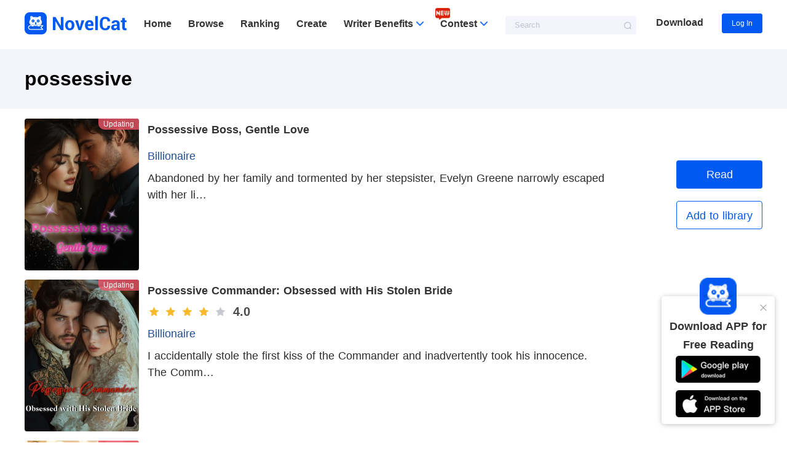

--- FILE ---
content_type: application/javascript; charset=UTF-8
request_url: https://www.novel-cat.com/_nuxt/ea8ec9b.js
body_size: 5570
content:
(window.webpackJsonp=window.webpackJsonp||[]).push([[31],{505:function(o,t,e){var content=e(510);content.__esModule&&(content=content.default),"string"==typeof content&&(content=[[o.i,content,""]]),content.locals&&(o.exports=content.locals);(0,e(30).default)("2226baa8",content,!0,{sourceMap:!1})},506:function(o,t,e){var content=e(512);content.__esModule&&(content=content.default),"string"==typeof content&&(content=[[o.i,content,""]]),content.locals&&(o.exports=content.locals);(0,e(30).default)("d1585c60",content,!0,{sourceMap:!1})},507:function(o,t,e){"use strict";var r={components:{downItem:e(201).a},props:{posistion:{type:String,default:""},androidDown:{type:String,default:""},moduleType:{type:String,default:"other"}},data:function(){return{showDown:!0}},created:function(){},methods:{closeDown:function(){console.log(33),this.showDown=!1},clickDownItem:function(){var o,label,t;o="click",label="下载按钮统计",void 0===(t="".concat(this.moduleType,"_download"))?window.ga&&window.ga("send","event","Outbound Link",o,label):window.ga&&window.ga("send","event","Outbound Link",o,label,t)}}},n=(e(509),e(15)),component=Object(n.a)(r,(function(){var o=this,t=o.$createElement,r=o._self._c||t;return o.showDown?r("div",{staticClass:"down_fixed",style:o.posistion},[r("i",{staticClass:"close el-icon-close",on:{click:o.closeDown}}),o._v(" "),r("img",{staticClass:"logo",attrs:{src:e(284),alt:"novelcat logo"}}),o._v(" "),r("p",{staticClass:"down_word"},[o._v("Download APP for Free Reading")]),o._v(" "),r("downItem",{attrs:{androidDown:o.androidDown},on:{clickDownItem:o.clickDownItem}})],1):o._e()}),[],!1,null,"795f359c",null);t.a=component.exports},508:function(o,t,e){"use strict";var r=e(110),n={components:{},props:[],data:function(){return{showBack:!1}},created:function(){},mounted:function(){window.addEventListener("scroll",this.windowScroll,!0)},beforeDestroy:function(){window.removeEventListener("scroll",this.windowScroll)},methods:{windowScroll:function(){var o=window.pageYOffset||document.documentElement.scrollTop||document.body.scrollTop;this.showBack=o>450},backToTop:function(){Object(r.a)()}}},c=(e(511),e(15)),component=Object(c.a)(n,(function(){var o=this,t=o.$createElement,e=o._self._c||t;return e("div",{staticClass:"back_fixed",on:{click:o.backToTop}},[o.showBack?e("div",{staticClass:"back_top",on:{click:o.backToTop}},[e("p"),o._v(" "),e("p",[o._v("Top")])]):o._e()])}),[],!1,null,"5a38c7ce",null);t.a=component.exports},509:function(o,t,e){"use strict";e(505)},510:function(o,t,e){var r=e(29)(!1);r.push([o.i,".down_fixed[data-v-795f359c]{text-align:center;width:184px;height:208px;box-shadow:0 1px 8px 0 #c2c2c2;border-radius:5px;background-color:#fff;position:fixed;z-index:99}.down_fixed .close[data-v-795f359c]{position:absolute;right:10px;top:10px;cursor:pointer;font-size:17px;color:#9a9a9a}.down_fixed .logo[data-v-795f359c]{width:60px;height:60px;margin-top:-30px}.down_fixed .logo img[data-v-795f359c]{width:100%;height:100%}.down_fixed .down_word[data-v-795f359c]{color:#333;font-size:18px;text-align:center;line-height:30px;font-weight:600;padding-bottom:3px}",""]),o.exports=r},511:function(o,t,e){"use strict";e(506)},512:function(o,t,e){var r=e(29)(!1);r.push([o.i,'.back_fixed .back_top[data-v-5a38c7ce]{width:66px;height:66px;border-radius:50%;position:fixed;right:40px;bottom:340px;background-color:#94a4df;color:#fff;border:4px solid #dde6ff;cursor:pointer;z-index:9}.back_fixed .back_top p[data-v-5a38c7ce]{text-align:center;width:100%;line-height:15px}.back_fixed .back_top p[data-v-5a38c7ce]:first-child{position:relative;height:1px;width:1px;margin:10px auto;padding-top:8px;padding-bottom:2px}.back_fixed .back_top p[data-v-5a38c7ce]:first-child:before{content:"";position:absolute;width:18px;height:3px;background-color:#fff;left:-16px;transform:rotate(322deg)}.back_fixed .back_top p[data-v-5a38c7ce]:first-child:after{content:"";position:absolute;width:18px;height:3px;background-color:#fff;left:-3px;transform:rotate(-322deg)}',""]),o.exports=r},513:function(o,t,e){o.exports=e.p+"img/default_img.b8d5f88.png"},516:function(o,t,e){var content=e(522);content.__esModule&&(content=content.default),"string"==typeof content&&(content=[[o.i,content,""]]),content.locals&&(o.exports=content.locals);(0,e(30).default)("451458ae",content,!0,{sourceMap:!1})},518:function(o,t,e){var content=e(526);content.__esModule&&(content=content.default),"string"==typeof content&&(content=[[o.i,content,""]]),content.locals&&(o.exports=content.locals);(0,e(30).default)("0f369f0f",content,!0,{sourceMap:!1})},519:function(o,t,e){"use strict";var r=e(6),n=(e(46),e(285),e(24),e(79),e(92),e(148),e(111)),c={components:{},props:{bookObj:{type:Object,default:function(){return{}}},imgWidth:{type:String,default:"186px"},imgHeight:{type:String,default:"247px"},clampNum:{type:Number,default:3},hasTipsBool:{type:Boolean,default:!1}},data:function(){return{inLibrary:!1,hasTips:!1}},created:function(){},mounted:function(){var o=localStorage.getItem("libraryBookIds");o&&(-1!=JSON.parse(o).indexOf(this.bookObj.book_id)?this.inLibrary=!0:this.inLibrary=!1)},computed:{},methods:{jumpToDetail:function(o,t){var e=t.replace(/\s+/g,"-");return"/bookDetail/".concat(o,"/about/liked/").concat(e)},jumpToTag:function(data){return"/hotTags/".concat(data)},unitBookStatus:function(data){return 1==data?"Updating":"Completed"},addToLibrary:function(){var o=this;return Object(r.a)(regeneratorRuntime.mark((function t(){return regeneratorRuntime.wrap((function(t){for(;;)switch(t.prev=t.next){case 0:return t.prev=0,t.next=3,Object(n.i)(o.bookObj);case 3:t.sent,o.inLibrary=!0,t.next=10;break;case 7:t.prev=7,t.t0=t.catch(0),console.log(t.t0);case 10:case"end":return t.stop()}}),t,null,[[0,7]])})))()},filterTags:function(o){var t=[];return o&&(-1!=o.indexOf(";")&&(o=o.replace(/;/g,",")),t=o.split(",")),t},goToAuthor:function(o){if(o)return"/writeHomepage/".concat(o)},curposeEnter:function(){this.hasTips=!0},leave:function(){this.hasTips=!1}}},d=(e(525),e(15)),component=Object(d.a)(c,(function(){var o=this,t=o.$createElement,r=o._self._c||t;return r("div",{staticClass:"row_book"},[r("div",{staticClass:"book_left img_scale",style:{width:o.imgWidth,height:o.imgHeight}},[o.bookObj.book_cover&&o.bookObj.book_cover.vert?r("a",{attrs:{href:o.jumpToDetail(o.bookObj.book_id,o.bookObj.book_name)},on:{mouseenter:function(t){return o.curposeEnter()},mouseleave:function(t){return o.leave()}}},[r("el-image",{attrs:{src:o.bookObj.book_cover.vert,alt:o.bookObj.book_name+","+o.bookObj.book_author||o.bookObj.author_name,lazy:""}},[r("div",{staticClass:"image-slot",attrs:{slot:"error"},slot:"error"},[r("img",{attrs:{src:e(513)}})]),o._v(" "),r("div",{staticClass:"image-slot",attrs:{slot:"placeholder"},slot:"placeholder"},[r("img",{attrs:{src:e(513)}})])]),o._v(" "),r("div",{staticClass:"tag_status"},[o._v(o._s(o.unitBookStatus(o.bookObj.book_status)))])],1):o._e()]),o._v(" "),r("div",{staticClass:"book_center"},[o.hasTips&&o.hasTipsBool?r("div",{staticClass:"tipsTool"},[r("div",{staticClass:"triangle"}),o._v(" "),r("p",[o._v(o._s(o.bookObj.book_intro.slice(0,850)))])]):o._e(),o._v(" "),r("a",{staticClass:"book_title",attrs:{title:o.bookObj.book_name,href:o.jumpToDetail(o.bookObj.book_id,o.bookObj.book_name)}},[o._v("\n      "+o._s(o.bookObj.book_name)+"\n    ")]),o._v(" "),o.bookObj.book_score?r("div",{staticClass:"book_score"},[r("el-rate",{attrs:{disabled:"","show-score":!1,"text-color":"#4A4A4A","disabled-void-color":"#C8C9CF","score-template":"{value}"},model:{value:o.bookObj.book_score,callback:function(t){o.$set(o.bookObj,"book_score",t)},expression:"bookObj.book_score"}}),o._v(" "),r("span",{staticClass:"score_num"},[o._v(o._s(o.bookObj.book_score?o.bookObj.book_score.toFixed(1):""))])],1):o._e(),o._v(" "),r("div",{staticClass:"book_author"},[r("a",{directives:[{name:"show",rawName:"v-show",value:o.bookObj.class_name||o.bookObj.subclass_name,expression:"bookObj.class_name || bookObj.subclass_name"}],attrs:{title:o.bookObj.class_name||o.bookObj.subclass_name,href:o.jumpToTag(o.bookObj.subclass_name)}},[o._v(o._s(o.bookObj.subclass_name))]),o._v(" "),r("a",{directives:[{name:"show",rawName:"v-show",value:o.bookObj.book_author||o.bookObj.author_name,expression:"bookObj.book_author || bookObj.author_name"}],attrs:{title:o.bookObj.book_author||o.bookObj.author_name,href:o.goToAuthor(o.bookObj.authoruserid)}},[o._v("Author: "+o._s(o.bookObj.book_author||o.bookObj.author_name))])]),o._v(" "),r("div",{staticClass:"book_detail",style:{"-webkit-line-clamp":o.clampNum}},[r("a",{attrs:{href:o.jumpToDetail(o.bookObj.book_id,o.bookObj.book_name)}},[o._v("\n        "+o._s(o.bookObj.book_detail||o.bookObj.book_intro)+"\n      ")])]),o._v(" "),o.bookObj.book_tags?r("div",{staticClass:"book_tag"},o._l(o.filterTags(o.bookObj.book_tags),(function(t,e){return r("span",{key:e},[r("a",{attrs:{title:t,href:o.jumpToTag(t)}},[o._v(o._s(t))])])})),0):o._e()]),o._v(" "),r("div",{staticClass:"book_right"},[r("div",{staticClass:"btn read"},[r("a",{attrs:{title:"Read",href:o.jumpToDetail(o.bookObj.book_id,o.bookObj.book_name)}},[o._v("Read")])]),o._v(" "),r("div",{staticClass:"btn add_library",class:{in_library:o.inLibrary},on:{click:o.addToLibrary}},[o.inLibrary?r("span",[o._v("In library")]):r("span",[r("a",{attrs:{title:"Add to library"}},[o._v("Add to library")])])])])])}),[],!1,null,"add3c208",null);t.a=component.exports},521:function(o,t,e){"use strict";e(516)},522:function(o,t,e){var r=e(29)(!1);r.push([o.i,".pagination-wrapper[data-v-3243965e]{width:100%;margin:10px;display:flex}.pagination-wrapper ul[data-v-3243965e]{display:flex}.pagination-wrapper ul .active[data-v-3243965e]{background-color:#409eff;color:#fff!important}.pagination-wrapper ul .ellipsis[data-v-3243965e]{font-weight:700;color:#999;line-height:24px}.pagination-wrapper ul a[data-v-3243965e]{height:30px;width:30px;margin:0 5px;border-radius:3px;background-color:#f4f4f5;color:#777;font-weight:700;overflow:hidden;-webkit-user-select:none;-moz-user-select:none;-ms-user-select:none;user-select:none;padding:4px 9px;font-size:14px}.pagination-wrapper ul a[data-v-3243965e]:hover{color:#409eff;cursor:pointer}.pagination-wrapper ul a[data-v-3243965e]:disabled{border:1px solid #ccc;color:#ccc;cursor:not-allowed}.pagination-wrapper .page-btn[data-v-3243965e]{border-radius:3px;padding:3px 9px 4px;margin:-3px 2px 0;background-color:#f4f4f5;color:#777;cursor:pointer}",""]),o.exports=r},523:function(o,t,e){"use strict";e(285);var r={props:{total:{type:Number,default:200},current:{type:Number,default:1}},data:function(){return{pageSize:10,pages:[],pageLength:0}},computed:{preDisable:function(){return 1===this.current},nextDisable:function(){return this.current===this.pageLength}},watch:{total:function(o){this.getPagesLength()},current:function(o){this.$emit("change",o)}},created:function(){this.getPagesLength()},methods:{getPagesLength:function(){console.log(this.total,this.pageSize);var o=this.total%this.pageSize?1:0;this.pageLength=parseInt(this.total/this.pageSize)+o,this.pages=new Array(this.pageLength),console.log("this.pages",this.pages,this.pageLength);for(var i=0;i<this.pageLength;i++)this.pages[i]=i+1},jumpToPage:function(o){this.current=o},goPre:function(){this.current-=1===this.current?0:1},goNext:function(){this.current+=this.current===this.pageLength?0:1},isShowBtn:function(o){return this.pageLength<8||(1===o||o===this.pageLength||(this.current<4&&o<6||(this.current>this.pageLength-4&&o>this.pageLength-6||o<this.current+3&&o>this.current-3)))},isShowEllipsis:function(o){return 2===o||o===this.pageLength-1}}},n=(e(521),e(15)),component=Object(n.a)(r,(function(){var o=this,t=o.$createElement,e=o._self._c||t;return e("div",{staticClass:"pagination-wrapper"},[e("a",{staticClass:"page-btn",attrs:{disabled:o.preDisable},on:{click:o.goPre}},[o._v("<")]),o._v(" "),e("ul",o._l(o.pages,(function(t){return e("li",{key:t,ref:"pages",refInFor:!0},[o.isShowBtn(t)?e("a",{class:o.current===t?"active":"",on:{click:function(e){return o.jumpToPage(t)}}},[o._v(o._s(t))]):o.isShowEllipsis(t)?e("div",{staticClass:"ellipsis"},[o._v("…")]):o._e()])})),0),o._v(" "),e("a",{staticClass:"page-btn",attrs:{disabled:o.nextDisable},on:{click:o.goNext}},[o._v(">")])])}),[],!1,null,"3243965e",null);t.a=component.exports},525:function(o,t,e){"use strict";e(518)},526:function(o,t,e){var r=e(29)(!1);r.push([o.i,".row_book[data-v-add3c208]{box-sizing:border-box;display:flex;width:100%}.row_book .book_left[data-v-add3c208]{margin-right:14px;overflow:hidden;width:200px;float:left;position:relative}.row_book .book_left img[data-v-add3c208]{width:100%;height:100%;border-radius:4px}.row_book .tipsTool[data-v-add3c208]{position:absolute;left:0;top:0;background:rgba(0,0,0,.8);width:100%;height:100%;z-index:99;border-radius:5px}.row_book .tipsTool .triangle[data-v-add3c208]{width:0;height:0;border:8px solid transparent;border-right:12px solid #333;position:absolute;left:-20px;top:120px}.row_book .tipsTool p[data-v-add3c208]{font-size:14px;color:#fff;padding:16px;line-height:22px}.row_book .tag_status[data-v-add3c208]{position:absolute;top:0;right:0;width:66px;height:18px;background:rgba(235,85,103,.8);color:#fff;text-align:center;line-height:18px;font-size:12px;border-bottom-left-radius:10px}.row_book .book_center[data-v-add3c208]{float:left;width:calc(100% - 400px);position:relative}.row_book .book_center .book_title[data-v-add3c208]{font-size:18px;font-weight:700;color:#333;white-space:nowrap;overflow:hidden;text-overflow:ellipsis;line-height:36px;cursor:pointer;display:block}.row_book .book_center .book_score[data-v-add3c208]{padding-top:6px}.row_book .book_center .book_score[data-v-add3c208] .el-rate{float:left}.row_book .book_center .book_score .score_num[data-v-add3c208]{font-size:20px;font-weight:700;color:#4a4a4a;line-height:21px;margin-left:4px}.row_book .book_center .book_score[data-v-add3c208] .el-rate__text{font-size:20px;font-weight:700;color:#4a4a4a;margin-left:10px}.row_book .book_center .book_score[data-v-add3c208] .el-rate__icon{font-size:21px}.row_book .book_center .book_author[data-v-add3c208]{display:flex;line-height:34px;margin:8px 0 6px}.row_book .book_center .book_author a[data-v-add3c208]:first-child{color:#224e99;font-size:18px;border-radius:20px;padding:0 16px 0 0;margin-right:30px;cursor:pointer;display:block}.row_book .book_center .book_author a[data-v-add3c208]:first-child:hover{text-decoration:underline}.row_book .book_center .book_author a[data-v-add3c208]:nth-child(2){color:#224e99;font-size:18px;cursor:pointer;display:block}.row_book .book_center .book_author a[data-v-add3c208]:nth-child(2):hover{text-decoration:underline}.row_book .book_center .book_detail[data-v-add3c208]{font-size:18px;line-height:27px;color:#2d2d2d;display:-webkit-box;-webkit-box-orient:vertical;overflow:hidden;padding-right:50px;cursor:pointer}.row_book .book_center .book_tag[data-v-add3c208]{margin-top:10px;height:29px;overflow:hidden}.row_book .book_center .book_tag span[data-v-add3c208]{font-size:16px;background-color:#dfebff;color:#0059f1;padding:5px 20px;border-radius:30px;float:left;margin-right:16px;cursor:pointer}.row_book .book_right[data-v-add3c208]{width:200px;float:left;display:flex;align-content:center;align-items:center;flex-wrap:wrap;flex-direction:row-reverse}.row_book .book_right .btn[data-v-add3c208]{height:46px;width:140px;line-height:46px;text-align:center;font-size:18px;border-radius:4px;float:right;cursor:pointer;-webkit-user-select:none;-moz-user-select:none;-ms-user-select:none;user-select:none}.row_book .book_right .read[data-v-add3c208]{background-color:#0059f1;color:#fff}.row_book .book_right .add_library[data-v-add3c208]{background-color:#fff;border:1px solid #0059f1;color:#0059f1;margin-top:20px}",""]),o.exports=r},626:function(o,t,e){var content=e(870);content.__esModule&&(content=content.default),"string"==typeof content&&(content=[[o.i,content,""]]),content.locals&&(o.exports=content.locals);(0,e(30).default)("43caff1c",content,!0,{sourceMap:!1})},869:function(o,t,e){"use strict";e(626)},870:function(o,t,e){var r=e(29)(!1);r.push([o.i,".browse[data-v-a6c1bf14]{position:relative}.browse .page_header[data-v-a6c1bf14]{width:100%;background:#f3f4fc}.browse .page_header .wrap[data-v-a6c1bf14]{width:1200px;margin:0 auto;display:flex;justify-content:flex-start;padding:30px 0;flex-wrap:wrap}.browse .container[data-v-a6c1bf14]{width:1200px;margin:0 auto;overflow:hidden}.browse .container ul[data-v-a6c1bf14]{margin:16px 0}.browse .container ul li[data-v-a6c1bf14]{margin-bottom:15px}.browse .container .pagination[data-v-a6c1bf14]{margin:30px 0;float:right}",""]),o.exports=r},980:function(o,t,e){"use strict";e.r(t);var r=e(6),n=(e(46),e(285),e(92),e(519)),c=e(523),d=e(507),l=e(508),f={name:"HotTags",components:{rowBook:n.a,pagination:c.a,downFixed:d.a,backTop:l.a},head:function(){return{title:this.checkName+" | NovelCat - Read fiction & Write yourstory",meta:[{hid:"keywords",name:"keywords",content:"".concat(this.checkName," read online, Most Complete Category of Browsing Books and Reading List")},{hid:"description",name:"description",content:"Work list created by Novel Cat ".concat(this.checkName,", there are a lot of wonderful novels in this list")}]}},data:function(){return{checkName:"",bookList:[],keyword:"",totalCount:0,currentPage:1,androidDown:"https://play.google.com/store/apps/details?id=net.novelfox.novelcat&referrer=utm_source%3Dnovelcat_official%26utm_medium%3Dnovelcat_web%26utm_campaign%3Dnovelcat_home"}},methods:{gotoLabel:function(data,o){this.activeIndex=o,this.$router.push({path:"/browse/".concat(data)})},handleCurrentChange:function(o){var t=Number(o);this.$router.push({path:"/hotTags/".concat(this.keyword,"/").concat(t)})}},created:function(){this.keyword=this.$route.params.id,this.checkName=this.keyword||"hot tags",this.currentPage=Number(this.$route.params.pageNum)||1},asyncData:function(o){return Object(r.a)(regeneratorRuntime.mark((function t(){var e,r,n;return regeneratorRuntime.wrap((function(t){for(;;)switch(t.prev=t.next){case 0:return e=o.app,r=o.params,o.store,t.next=3,e.$api.postBrowseBookList({keyword:r.id,offset:r.pageNum?10*(r.pageNum-1):0});case 3:if(200!=(n=t.sent).status){t.next=7;break}if(!n.data||!n.data.data){t.next=7;break}return t.abrupt("return",{bookList:n.data.data,totalCount:n.data.total});case 7:case"end":return t.stop()}}),t)})))()}},h=(e(869),e(15)),component=Object(h.a)(f,(function(){var o=this,t=o.$createElement,e=o._self._c||t;return e("div",{staticClass:"browse"},[e("div",{staticClass:"page_header"},[e("div",{staticClass:"wrap"},[e("h1",[o._v(o._s(o.keyword))])])]),o._v(" "),o.bookList.length>0?e("div",{staticClass:"container"},[e("ul",o._l(o.bookList,(function(o,t){return e("li",{key:t},[e("rowBook",{attrs:{bookObj:o}})],1)})),0),o._v(" "),e("div",{staticClass:"pagination"},[e("pagination",{attrs:{background:"",layout:"prev, pager, next",current:o.currentPage,total:o.totalCount},on:{change:o.handleCurrentChange}})],1)]):o._e(),o._v(" "),e("downFixed",{attrs:{androidDown:o.androidDown,posistion:{bottom:"30px",right:"20px"}}}),o._v(" "),e("backTop")],1)}),[],!1,null,"a6c1bf14",null);t.default=component.exports}}]);

--- FILE ---
content_type: application/javascript; charset=UTF-8
request_url: https://www.novel-cat.com/_nuxt/dc3aee1.js
body_size: 71967
content:
(window.webpackJsonp=window.webpackJsonp||[]).push([[3],{0:function(t,e,n){"use strict";n.d(e,"k",(function(){return y})),n.d(e,"m",(function(){return k})),n.d(e,"l",(function(){return x})),n.d(e,"e",(function(){return w})),n.d(e,"b",(function(){return S})),n.d(e,"s",(function(){return A})),n.d(e,"g",(function(){return D})),n.d(e,"h",(function(){return N})),n.d(e,"d",(function(){return U})),n.d(e,"r",(function(){return j})),n.d(e,"j",(function(){return C})),n.d(e,"t",(function(){return P})),n.d(e,"o",(function(){return T})),n.d(e,"q",(function(){return E})),n.d(e,"f",(function(){return R})),n.d(e,"c",(function(){return B})),n.d(e,"i",(function(){return I})),n.d(e,"p",(function(){return M})),n.d(e,"a",(function(){return K})),n.d(e,"v",(function(){return W})),n.d(e,"n",(function(){return J})),n.d(e,"u",(function(){return Z}));n(70),n(37),n(60),n(73),n(84),n(25),n(85);var r=n(45),o=n(6),l=n(14),c=n(33),d=(n(46),n(10),n(50),n(320),n(47),n(92),n(63),n(58),n(48),n(49),n(61),n(24),n(79),n(231),n(151),n(232),n(86),n(204),n(324),n(104),n(128),n(1)),_=n(54);function h(object,t){var e=Object.keys(object);if(Object.getOwnPropertySymbols){var n=Object.getOwnPropertySymbols(object);t&&(n=n.filter((function(t){return Object.getOwnPropertyDescriptor(object,t).enumerable}))),e.push.apply(e,n)}return e}function m(t){for(var i=1;i<arguments.length;i++){var source=null!=arguments[i]?arguments[i]:{};i%2?h(Object(source),!0).forEach((function(e){Object(l.a)(t,e,source[e])})):Object.getOwnPropertyDescriptors?Object.defineProperties(t,Object.getOwnPropertyDescriptors(source)):h(Object(source)).forEach((function(e){Object.defineProperty(t,e,Object.getOwnPropertyDescriptor(source,e))}))}return t}function f(t,e){var n="undefined"!=typeof Symbol&&t[Symbol.iterator]||t["@@iterator"];if(!n){if(Array.isArray(t)||(n=function(t,e){if(!t)return;if("string"==typeof t)return v(t,e);var n=Object.prototype.toString.call(t).slice(8,-1);"Object"===n&&t.constructor&&(n=t.constructor.name);if("Map"===n||"Set"===n)return Array.from(t);if("Arguments"===n||/^(?:Ui|I)nt(?:8|16|32)(?:Clamped)?Array$/.test(n))return v(t,e)}(t))||e&&t&&"number"==typeof t.length){n&&(t=n);var i=0,r=function(){};return{s:r,n:function(){return i>=t.length?{done:!0}:{done:!1,value:t[i++]}},e:function(t){throw t},f:r}}throw new TypeError("Invalid attempt to iterate non-iterable instance.\nIn order to be iterable, non-array objects must have a [Symbol.iterator]() method.")}var o,l=!0,c=!1;return{s:function(){n=n.call(t)},n:function(){var t=n.next();return l=t.done,t},e:function(t){c=!0,o=t},f:function(){try{l||null==n.return||n.return()}finally{if(c)throw o}}}}function v(t,e){(null==e||e>t.length)&&(e=t.length);for(var i=0,n=new Array(e);i<e;i++)n[i]=t[i];return n}function y(t){d.default.config.errorHandler&&d.default.config.errorHandler(t)}function k(t){return t.then((function(t){return t.default||t}))}function x(t){return t.$options&&"function"==typeof t.$options.fetch&&!t.$options.fetch.length}function w(t){var e,n=arguments.length>1&&void 0!==arguments[1]?arguments[1]:[],r=t.$children||[],o=f(r);try{for(o.s();!(e=o.n()).done;){var l=e.value;l.$fetch?n.push(l):l.$children&&w(l,n)}}catch(t){o.e(t)}finally{o.f()}return n}function S(t,e){if(e||!t.options.__hasNuxtData){var n=t.options._originDataFn||t.options.data||function(){return{}};t.options._originDataFn=n,t.options.data=function(){var data=n.call(this,this);return this.$ssrContext&&(e=this.$ssrContext.asyncData[t.cid]),m(m({},data),e)},t.options.__hasNuxtData=!0,t._Ctor&&t._Ctor.options&&(t._Ctor.options.data=t.options.data)}}function A(t){return t.options&&t._Ctor===t||(t.options?(t._Ctor=t,t.extendOptions=t.options):(t=d.default.extend(t))._Ctor=t,!t.options.name&&t.options.__file&&(t.options.name=t.options.__file)),t}function D(t){var e=arguments.length>1&&void 0!==arguments[1]&&arguments[1],n=arguments.length>2&&void 0!==arguments[2]?arguments[2]:"components";return Array.prototype.concat.apply([],t.matched.map((function(t,r){return Object.keys(t[n]).map((function(o){return e&&e.push(r),t[n][o]}))})))}function N(t){var e=arguments.length>1&&void 0!==arguments[1]&&arguments[1];return D(t,e,"instances")}function U(t,e){return Array.prototype.concat.apply([],t.matched.map((function(t,n){return Object.keys(t.components).reduce((function(r,o){return t.components[o]?r.push(e(t.components[o],t.instances[o],t,o,n)):delete t.components[o],r}),[])})))}function j(t,e){return Promise.all(U(t,function(){var t=Object(o.a)(regeneratorRuntime.mark((function t(n,r,o,l){var c,d;return regeneratorRuntime.wrap((function(t){for(;;)switch(t.prev=t.next){case 0:if("function"!=typeof n||n.options){t.next=11;break}return t.prev=1,t.next=4,n();case 4:n=t.sent,t.next=11;break;case 7:throw t.prev=7,t.t0=t.catch(1),t.t0&&"ChunkLoadError"===t.t0.name&&"undefined"!=typeof window&&window.sessionStorage&&(c=Date.now(),(!(d=parseInt(window.sessionStorage.getItem("nuxt-reload")))||d+6e4<c)&&(window.sessionStorage.setItem("nuxt-reload",c),window.location.reload(!0))),t.t0;case 11:return o.components[l]=n=A(n),t.abrupt("return","function"==typeof e?e(n,r,o,l):n);case 13:case"end":return t.stop()}}),t,null,[[1,7]])})));return function(e,n,r,o){return t.apply(this,arguments)}}()))}function C(t){return O.apply(this,arguments)}function O(){return(O=Object(o.a)(regeneratorRuntime.mark((function t(e){return regeneratorRuntime.wrap((function(t){for(;;)switch(t.prev=t.next){case 0:if(e){t.next=2;break}return t.abrupt("return");case 2:return t.next=4,j(e);case 4:return t.abrupt("return",m(m({},e),{},{meta:D(e).map((function(t,n){return m(m({},t.options.meta),(e.matched[n]||{}).meta)}))}));case 5:case"end":return t.stop()}}),t)})))).apply(this,arguments)}function P(t,e){return L.apply(this,arguments)}function L(){return(L=Object(o.a)(regeneratorRuntime.mark((function t(e,n){var o,l,d,h;return regeneratorRuntime.wrap((function(t){for(;;)switch(t.prev=t.next){case 0:return e.context||(e.context={isStatic:!1,isDev:!1,isHMR:!1,app:e,store:e.store,payload:n.payload,error:n.error,base:e.router.options.base,env:{}},n.req&&(e.context.req=n.req),n.res&&(e.context.res=n.res),n.ssrContext&&(e.context.ssrContext=n.ssrContext),e.context.redirect=function(t,path,n){if(t){e.context._redirected=!0;var o=Object(r.a)(path);if("number"==typeof t||"undefined"!==o&&"object"!==o||(n=path||{},path=t,o=Object(r.a)(path),t=302),"object"===o&&(path=e.router.resolve(path).route.fullPath),!/(^[.]{1,2}\/)|(^\/(?!\/))/.test(path))throw path=Object(_.d)(path,n),window.location.replace(path),new Error("ERR_REDIRECT");e.context.next({path:path,query:n,status:t})}},e.context.nuxtState=window.__NUXT__),t.next=3,Promise.all([C(n.route),C(n.from)]);case 3:o=t.sent,l=Object(c.a)(o,2),d=l[0],h=l[1],n.route&&(e.context.route=d),n.from&&(e.context.from=h),e.context.next=n.next,e.context._redirected=!1,e.context._errored=!1,e.context.isHMR=!1,e.context.params=e.context.route.params||{},e.context.query=e.context.route.query||{};case 15:case"end":return t.stop()}}),t)})))).apply(this,arguments)}function T(t,e){return!t.length||e._redirected||e._errored?Promise.resolve():E(t[0],e).then((function(){return T(t.slice(1),e)}))}function E(t,e){var n;return(n=2===t.length?new Promise((function(n){t(e,(function(t,data){t&&e.error(t),n(data=data||{})}))})):t(e))&&n instanceof Promise&&"function"==typeof n.then?n:Promise.resolve(n)}function R(base,t){if("hash"===t)return window.location.hash.replace(/^#\//,"");base=decodeURI(base).slice(0,-1);var path=decodeURI(window.location.pathname);base&&path.startsWith(base)&&(path=path.slice(base.length));var e=(path||"/")+window.location.search+window.location.hash;return Object(_.c)(e)}function B(t,e){return function(t,e){for(var n=new Array(t.length),i=0;i<t.length;i++)"object"===Object(r.a)(t[i])&&(n[i]=new RegExp("^(?:"+t[i].pattern+")$",G(e)));return function(e,r){for(var path="",data=e||{},o=(r||{}).pretty?$:encodeURIComponent,l=0;l<t.length;l++){var c=t[l];if("string"!=typeof c){var d=data[c.name||"pathMatch"],_=void 0;if(null==d){if(c.optional){c.partial&&(path+=c.prefix);continue}throw new TypeError('Expected "'+c.name+'" to be defined')}if(Array.isArray(d)){if(!c.repeat)throw new TypeError('Expected "'+c.name+'" to not repeat, but received `'+JSON.stringify(d)+"`");if(0===d.length){if(c.optional)continue;throw new TypeError('Expected "'+c.name+'" to not be empty')}for(var h=0;h<d.length;h++){if(_=o(d[h]),!n[l].test(_))throw new TypeError('Expected all "'+c.name+'" to match "'+c.pattern+'", but received `'+JSON.stringify(_)+"`");path+=(0===h?c.prefix:c.delimiter)+_}}else{if(_=c.asterisk?F(d):o(d),!n[l].test(_))throw new TypeError('Expected "'+c.name+'" to match "'+c.pattern+'", but received "'+_+'"');path+=c.prefix+_}}else path+=c}return path}}(function(t,e){var n,r=[],o=0,l=0,path="",c=e&&e.delimiter||"/";for(;null!=(n=z.exec(t));){var d=n[0],_=n[1],h=n.index;if(path+=t.slice(l,h),l=h+d.length,_)path+=_[1];else{var m=t[l],f=n[2],v=n[3],y=n[4],k=n[5],x=n[6],w=n[7];path&&(r.push(path),path="");var S=null!=f&&null!=m&&m!==f,A="+"===x||"*"===x,D="?"===x||"*"===x,N=n[2]||c,pattern=y||k;r.push({name:v||o++,prefix:f||"",delimiter:N,optional:D,repeat:A,partial:S,asterisk:Boolean(w),pattern:pattern?V(pattern):w?".*":"[^"+Y(N)+"]+?"})}}l<t.length&&(path+=t.substr(l));path&&r.push(path);return r}(t,e),e)}function I(t,e){var n={},r=m(m({},t),e);for(var o in r)String(t[o])!==String(e[o])&&(n[o]=!0);return n}function M(t){var e;if(t.message||"string"==typeof t)e=t.message||t;else try{e=JSON.stringify(t,null,2)}catch(n){e="[".concat(t.constructor.name,"]")}return m(m({},t),{},{message:e,statusCode:t.statusCode||t.status||t.response&&t.response.status||500})}window.onNuxtReadyCbs=[],window.onNuxtReady=function(t){window.onNuxtReadyCbs.push(t)};var z=new RegExp(["(\\\\.)","([\\/.])?(?:(?:\\:(\\w+)(?:\\(((?:\\\\.|[^\\\\()])+)\\))?|\\(((?:\\\\.|[^\\\\()])+)\\))([+*?])?|(\\*))"].join("|"),"g");function $(t,e){var n=e?/[?#]/g:/[/?#]/g;return encodeURI(t).replace(n,(function(t){return"%"+t.charCodeAt(0).toString(16).toUpperCase()}))}function F(t){return $(t,!0)}function Y(t){return t.replace(/([.+*?=^!:${}()[\]|/\\])/g,"\\$1")}function V(t){return t.replace(/([=!:$/()])/g,"\\$1")}function G(t){return t&&t.sensitive?"":"i"}function K(t,e,n){t.$options[e]||(t.$options[e]=[]),t.$options[e].includes(n)||t.$options[e].push(n)}var W=_.b,J=(_.e,_.a);function Z(t){try{window.history.scrollRestoration=t}catch(t){}}},110:function(t,e,n){"use strict";n.d(e,"a",(function(){return r})),n.d(e,"b",(function(){return o}));n(74);function r(){var t,e,n=arguments.length>0&&void 0!==arguments[0]?arguments[0]:20;e=setInterval((function(){t=document.documentElement.scrollTop||document.body.scrollTop,(t-=n)>0?window.scrollTo(0,t):(window.scrollTo(0,0),clearInterval(e))}),1)}function o(t){var a=document.createElement("a");a.setAttribute("href",t),a.setAttribute("target","_blank"),document.body.appendChild(a),a.click()}},111:function(t,e,n){"use strict";n.d(e,"f",(function(){return l})),n.d(e,"d",(function(){return c})),n.d(e,"c",(function(){return d})),n.d(e,"a",(function(){return _})),n.d(e,"b",(function(){return h})),n.d(e,"i",(function(){return m})),n.d(e,"h",(function(){return f})),n.d(e,"g",(function(){return v})),n.d(e,"e",(function(){return y}));n(10),n(25);var r=n(22),o=n(143),l=function(data){return r.a.Post({url:"/v1/search.multi",data:data})},c=function(data){return r.a.Post({url:"/v1/shelf.sync",data:data})},d=function(t){return r.a.Get({url:"/v1/book.chapters",data:t})},_=function(t){return r.a.Get({url:"/v1/comment.book.list",data:t})},h=function(t){return r.a.Post({url:"/v1/comment.vote",data:t})},m=function(t){return new Promise((function(e,n){var r=localStorage.getItem("libraryBooks"),o=localStorage.getItem("libraryBookIds"),l=localStorage.getItem("libraryListBooks"),c=[];r?-1==(c=JSON.parse(r)).indexOf(t.book_id)?c.unshift(t.book_id):n("书库中已存在"):c=[t.book_id];var d=[];l?(d=JSON.parse(l)).some((function(e){return e.book_id==t.book_id}))?n("书库中已存在"):d.unshift(t):d=[t];var _=[];o?(_=JSON.parse(o),c.length>0?c.forEach((function(t){-1==_.indexOf(t)&&_.unshift(t)})):_=c):_=c,localStorage.setItem("libraryBooks",JSON.stringify(c)),localStorage.setItem("libraryBookIds",JSON.stringify(_)),localStorage.setItem("libraryListBooks",JSON.stringify(d)),e(),ga("event","add_to_library",{name:"加入书架",book_id:t.book_id,book_name:t.book_name})}))},f=function(t){var e=Object(o.a)();return new Promise((function(n,r){var o=localStorage.getItem(e);if(o){var l=JSON.parse(o);l.some((function(e){return e.book_id==t.book_id}))?r("阅读记录中已存在"):(l.unshift(t),localStorage.setItem(e,JSON.stringify(l)),n())}else localStorage.setItem(e,JSON.stringify([t])),n()}))},v=function(t){return r.a.Get({url:"/v1/chapter.free",data:t})},y=function(t){return r.a.Get({url:"/v1/writeCenter.bookSection",data:t})}},143:function(t,e,n){"use strict";function r(){var t="historyBooks_0",e=JSON.parse(localStorage.getItem("vuex"));if(e&&e.hasOwnProperty("local")){var n=e.local;if(n&&n.isLogin)t="historyBooks_"+e.local.userInfo.user_id}return t}n.d(e,"a",(function(){return r}))},146:function(t,e,n){"use strict";n(74),n(10),n(25),n(104),n(128),n(63),n(50),n(61),n(47),n(70),n(48),n(24),n(37),n(60),n(73),n(49);var r=n(1);function o(t,e){var n="undefined"!=typeof Symbol&&t[Symbol.iterator]||t["@@iterator"];if(!n){if(Array.isArray(t)||(n=function(t,e){if(!t)return;if("string"==typeof t)return l(t,e);var n=Object.prototype.toString.call(t).slice(8,-1);"Object"===n&&t.constructor&&(n=t.constructor.name);if("Map"===n||"Set"===n)return Array.from(t);if("Arguments"===n||/^(?:Ui|I)nt(?:8|16|32)(?:Clamped)?Array$/.test(n))return l(t,e)}(t))||e&&t&&"number"==typeof t.length){n&&(t=n);var i=0,r=function(){};return{s:r,n:function(){return i>=t.length?{done:!0}:{done:!1,value:t[i++]}},e:function(t){throw t},f:r}}throw new TypeError("Invalid attempt to iterate non-iterable instance.\nIn order to be iterable, non-array objects must have a [Symbol.iterator]() method.")}var o,c=!0,d=!1;return{s:function(){n=n.call(t)},n:function(){var t=n.next();return c=t.done,t},e:function(t){d=!0,o=t},f:function(){try{c||null==n.return||n.return()}finally{if(d)throw o}}}}function l(t,e){(null==e||e>t.length)&&(e=t.length);for(var i=0,n=new Array(e);i<e;i++)n[i]=t[i];return n}var c=window.requestIdleCallback||function(t){var e=Date.now();return setTimeout((function(){t({didTimeout:!1,timeRemaining:function(){return Math.max(0,50-(Date.now()-e))}})}),1)},d=window.cancelIdleCallback||function(t){clearTimeout(t)},_=window.IntersectionObserver&&new window.IntersectionObserver((function(t){t.forEach((function(t){var e=t.intersectionRatio,link=t.target;e<=0||!link.__prefetch||link.__prefetch()}))}));e.a={name:"NuxtLink",extends:r.default.component("RouterLink"),props:{prefetch:{type:Boolean,default:!0},noPrefetch:{type:Boolean,default:!1}},mounted:function(){this.prefetch&&!this.noPrefetch&&(this.handleId=c(this.observe,{timeout:2e3}))},beforeDestroy:function(){d(this.handleId),this.__observed&&(_.unobserve(this.$el),delete this.$el.__prefetch)},methods:{observe:function(){_&&this.shouldPrefetch()&&(this.$el.__prefetch=this.prefetchLink.bind(this),_.observe(this.$el),this.__observed=!0)},shouldPrefetch:function(){return this.getPrefetchComponents().length>0},canPrefetch:function(){var t=navigator.connection;return!(this.$nuxt.isOffline||t&&((t.effectiveType||"").includes("2g")||t.saveData))},getPrefetchComponents:function(){return this.$router.resolve(this.to,this.$route,this.append).resolved.matched.map((function(t){return t.components.default})).filter((function(t){return"function"==typeof t&&!t.options&&!t.__prefetched}))},prefetchLink:function(){if(this.canPrefetch()){_.unobserve(this.$el);var t,e=o(this.getPrefetchComponents());try{for(e.s();!(t=e.n()).done;){var n=t.value,r=n();r instanceof Promise&&r.catch((function(){})),n.__prefetched=!0}}catch(t){e.e(t)}finally{e.f()}}}}}},196:function(t,e,n){"use strict";var r={};r.i18n=n(318),r.i18n=r.i18n.default||r.i18n,r.midd=n(319),r.midd=r.midd.default||r.midd,e.a=r},201:function(t,e,n){"use strict";var r=[function(){var t=this.$createElement,e=this._self._c||t;return e("a",{attrs:{target:"_blank",href:"https://apps.apple.com/app/apple-store/id1494676709?pt=119724120&ct=novelcat_official&mt=8"}},[e("img",{attrs:{src:n(290),alt:"novelcat ios down"}})])}],o={components:{},data:function(){return{}},props:{androidDown:""},created:function(){},computed:{},methods:{clickDownItem:function(){this.$emit("clickDownItem")}}},l=(n(469),n(15)),component=Object(l.a)(o,(function(){var t=this,e=t.$createElement,r=t._self._c||e;return r("div",{staticClass:"down_icon",on:{click:t.clickDownItem}},[r("a",{attrs:{target:"_blank",href:t.androidDown}},[r("img",{attrs:{src:n(289),alt:"novelcat google down"}})]),t._v(" "),t._m(0)])}),r,!1,null,"3b17e043",null);e.a=component.exports},22:function(t,e,n){"use strict";var r=n(6),o=(n(46),n(10),n(74),n(23)),l=n.n(o),c=(n(80),{}),d=JSON.parse(localStorage.getItem("vuex"));if(d){c=d.local;l.a.defaults.headers={"Content-Type":"application/json"}}l.a.defaults.retry=1,l.a.defaults.retryDelay=1e3,l.a.defaults.baseURL="/api",l.a.interceptors.request.use((function(t){return t.headers=Object.assign(t.headers,{authorization:"Bearer "+c.token,"Device-Uuid":c.deviceUuid,"x-app-version":"1.0.0","User-Agent":"pc"}),t}),(function(t){return console.log("error",t),Promise.reject(t)})),l.a.interceptors.response.use(void 0,(function(t){t.message&&t.message.indexOf("5000")>-1&&console.log("网速略微缓慢");var e=t.config;return e&&e.retry?(e.__retryCount=e.__retryCount||0,e.__retryCount>=e.retry?Promise.reject(t):(e.__retryCount+=1,new Promise((function(t){setTimeout((function(){t()}),e.retryDelay||1)})).then((function(){return console.log("重新请求接口~~~~~~~~~~~~~~~~~~"),l()(e)})))):Promise.reject(t)}));var _={Get:function(t){var e=t.url,n=void 0===e?"":e,r=t.data,data=void 0===r?{}:r;return this.Fetch({url:n,params:data,method:"GET"})},Post:function(t){var e=t.url,n=void 0===e?"":e,r=t.data,data=void 0===r?{}:r,o=t.params,l=void 0===o?{}:o;return this.Fetch({url:n,params:l,data:data,method:"POST"})},Fetch:function(data){return Object(r.a)(regeneratorRuntime.mark((function t(){return regeneratorRuntime.wrap((function(t){for(;;)switch(t.prev=t.next){case 0:return t.abrupt("return",new Promise((function(t,e){l.a.request({url:data.url,params:data.params,data:data.data,method:data.method,header:data.header}).then((function(e){t(e.data)})).catch((function(t){e(t)}))})));case 1:case"end":return t.stop()}}),t)})))()}};e.a=_},234:function(t,e,n){var content=n(333);content.__esModule&&(content=content.default),"string"==typeof content&&(content=[[t.i,content,""]]),content.locals&&(t.exports=content.locals);(0,n(30).default)("7b36a43c",content,!0,{sourceMap:!1})},235:function(t,e,n){var content=n(335);content.__esModule&&(content=content.default),"string"==typeof content&&(content=[[t.i,content,""]]),content.locals&&(t.exports=content.locals);(0,n(30).default)("7e56e4e3",content,!0,{sourceMap:!1})},242:function(t,e,n){var content=n(381);content.__esModule&&(content=content.default),"string"==typeof content&&(content=[[t.i,content,""]]),content.locals&&(t.exports=content.locals);(0,n(30).default)("56b15182",content,!0,{sourceMap:!1})},243:function(t,e,n){t.exports=n.p+"img/default_user.508c34a.png"},270:function(t,e,n){var content=n(465);content.__esModule&&(content=content.default),"string"==typeof content&&(content=[[t.i,content,""]]),content.locals&&(t.exports=content.locals);(0,n(30).default)("bdb7a952",content,!0,{sourceMap:!1})},271:function(t,e,n){var content=n(470);content.__esModule&&(content=content.default),"string"==typeof content&&(content=[[t.i,content,""]]),content.locals&&(t.exports=content.locals);(0,n(30).default)("c1dbe160",content,!0,{sourceMap:!1})},272:function(t,e){t.exports="[data-uri]"},273:function(t,e,n){var content=n(476);content.__esModule&&(content=content.default),"string"==typeof content&&(content=[[t.i,content,""]]),content.locals&&(t.exports=content.locals);(0,n(30).default)("7b26da38",content,!0,{sourceMap:!1})},274:function(t,e,n){var content=n(478);content.__esModule&&(content=content.default),"string"==typeof content&&(content=[[t.i,content,""]]),content.locals&&(t.exports=content.locals);(0,n(30).default)("766047ec",content,!0,{sourceMap:!1})},275:function(t,e,n){var content=n(480);content.__esModule&&(content=content.default),"string"==typeof content&&(content=[[t.i,content,""]]),content.locals&&(t.exports=content.locals);(0,n(30).default)("5413b9b1",content,!0,{sourceMap:!1})},276:function(t,e,n){var content=n(486);content.__esModule&&(content=content.default),"string"==typeof content&&(content=[[t.i,content,""]]),content.locals&&(t.exports=content.locals);(0,n(30).default)("9a5da020",content,!0,{sourceMap:!1})},277:function(t,e,n){"use strict";n.r(e),n.d(e,"state",(function(){return r})),n.d(e,"mutations",(function(){return o}));var r=function(){return{isLogin:!1,deviceUuid:"",token:"",userInfo:{}}},o={saveDeviceUuid:function(t,e){t.deviceUuid=e},saveToken:function(t,e){t.token=e},saveUserInfo:function(t,e){t.userInfo=e,console.log("state",t)},changeLoginStatus:function(t,e){t.isLogin=e}}},283:function(t,e,n){"use strict";var r=n(6),o=(n(46),n(10),n(74),n(1)),l=n(0),c=window.__NUXT__;function d(){if(!this._hydrated)return this.$fetch()}function _(){if((t=this).$vnode&&t.$vnode.elm&&t.$vnode.elm.dataset&&t.$vnode.elm.dataset.fetchKey){var t;this._hydrated=!0,this._fetchKey=this.$vnode.elm.dataset.fetchKey;var data=c.fetch[this._fetchKey];if(data&&data._error)this.$fetchState.error=data._error;else for(var e in data)o.default.set(this.$data,e,data[e])}}function h(){var t=this;return this._fetchPromise||(this._fetchPromise=m.call(this).then((function(){delete t._fetchPromise}))),this._fetchPromise}function m(){return f.apply(this,arguments)}function f(){return(f=Object(r.a)(regeneratorRuntime.mark((function t(){var e,n,r,o=this;return regeneratorRuntime.wrap((function(t){for(;;)switch(t.prev=t.next){case 0:return this.$nuxt.nbFetching++,this.$fetchState.pending=!0,this.$fetchState.error=null,this._hydrated=!1,e=null,n=Date.now(),t.prev=6,t.next=9,this.$options.fetch.call(this);case 9:t.next=15;break;case 11:t.prev=11,t.t0=t.catch(6),e=Object(l.p)(t.t0);case 15:if(!((r=this._fetchDelay-(Date.now()-n))>0)){t.next=19;break}return t.next=19,new Promise((function(t){return setTimeout(t,r)}));case 19:this.$fetchState.error=e,this.$fetchState.pending=!1,this.$fetchState.timestamp=Date.now(),this.$nextTick((function(){return o.$nuxt.nbFetching--}));case 23:case"end":return t.stop()}}),t,this,[[6,11]])})))).apply(this,arguments)}e.a={beforeCreate:function(){Object(l.l)(this)&&(this._fetchDelay="number"==typeof this.$options.fetchDelay?this.$options.fetchDelay:200,o.default.util.defineReactive(this,"$fetchState",{pending:!1,error:null,timestamp:Date.now()}),this.$fetch=h.bind(this),Object(l.a)(this,"created",_),Object(l.a)(this,"beforeMount",d))}}},284:function(t,e,n){t.exports=n.p+"img/novelcat_logo.ac67966.png"},289:function(t,e,n){t.exports=n.p+"img/google_down.d1d4c43.png"},290:function(t,e,n){t.exports=n.p+"img/ios_down.ce05513.png"},292:function(t,e,n){n(293),t.exports=n(294)},294:function(t,e,n){"use strict";n.r(e),function(t){n(61),n(70),n(37),n(60),n(73);var e=n(45),r=n(6),o=(n(125),n(305),n(313),n(315),n(46),n(47),n(10),n(25),n(50),n(58),n(104),n(128),n(92),n(63),n(24),n(48),n(49),n(74),n(1)),l=n(278),c=n(196),d=n(0),_=n(55),h=n(283),m=n(146);function f(t,e){var n="undefined"!=typeof Symbol&&t[Symbol.iterator]||t["@@iterator"];if(!n){if(Array.isArray(t)||(n=function(t,e){if(!t)return;if("string"==typeof t)return v(t,e);var n=Object.prototype.toString.call(t).slice(8,-1);"Object"===n&&t.constructor&&(n=t.constructor.name);if("Map"===n||"Set"===n)return Array.from(t);if("Arguments"===n||/^(?:Ui|I)nt(?:8|16|32)(?:Clamped)?Array$/.test(n))return v(t,e)}(t))||e&&t&&"number"==typeof t.length){n&&(t=n);var i=0,r=function(){};return{s:r,n:function(){return i>=t.length?{done:!0}:{done:!1,value:t[i++]}},e:function(t){throw t},f:r}}throw new TypeError("Invalid attempt to iterate non-iterable instance.\nIn order to be iterable, non-array objects must have a [Symbol.iterator]() method.")}var o,l=!0,c=!1;return{s:function(){n=n.call(t)},n:function(){var t=n.next();return l=t.done,t},e:function(t){c=!0,o=t},f:function(){try{l||null==n.return||n.return()}finally{if(c)throw o}}}}function v(t,e){(null==e||e>t.length)&&(e=t.length);for(var i=0,n=new Array(e);i<e;i++)n[i]=t[i];return n}o.default.__nuxt__fetch__mixin__||(o.default.mixin(h.a),o.default.__nuxt__fetch__mixin__=!0),o.default.component(m.a.name,m.a),o.default.component("NLink",m.a),t.fetch||(t.fetch=l.a);var y,k,x=[],w=window.__NUXT__||{},S=w.config||{};S._app&&(n.p=Object(d.v)(S._app.cdnURL,S._app.assetsPath)),Object.assign(o.default.config,{silent:!0,performance:!1});var A=o.default.config.errorHandler||console.error;function D(t,e,n){for(var r=function(component){var t=function(component,t){if(!component||!component.options||!component.options[t])return{};var option=component.options[t];if("function"==typeof option){for(var e=arguments.length,n=new Array(e>2?e-2:0),r=2;r<e;r++)n[r-2]=arguments[r];return option.apply(void 0,n)}return option}(component,"transition",e,n)||{};return"string"==typeof t?{name:t}:t},o=n?Object(d.g)(n):[],l=Math.max(t.length,o.length),c=[],_=function(i){var e=Object.assign({},r(t[i])),n=Object.assign({},r(o[i]));Object.keys(e).filter((function(t){return void 0!==e[t]&&!t.toLowerCase().includes("leave")})).forEach((function(t){n[t]=e[t]})),c.push(n)},i=0;i<l;i++)_(i);return c}function N(t,e,n){return U.apply(this,arguments)}function U(){return(U=Object(r.a)(regeneratorRuntime.mark((function t(e,n,r){var o,l,c,_,h=this;return regeneratorRuntime.wrap((function(t){for(;;)switch(t.prev=t.next){case 0:if(this._routeChanged=Boolean(y.nuxt.err)||n.name!==e.name,this._paramChanged=!this._routeChanged&&n.path!==e.path,this._queryChanged=!this._paramChanged&&n.fullPath!==e.fullPath,this._diffQuery=this._queryChanged?Object(d.i)(e.query,n.query):[],(this._routeChanged||this._paramChanged)&&this.$loading.start&&!this.$loading.manual&&this.$loading.start(),t.prev=5,!this._queryChanged){t.next=12;break}return t.next=9,Object(d.r)(e,(function(t,e){return{Component:t,instance:e}}));case 9:o=t.sent,o.some((function(t){var r=t.Component,o=t.instance,l=r.options.watchQuery;return!0===l||(Array.isArray(l)?l.some((function(t){return h._diffQuery[t]})):"function"==typeof l&&l.apply(o,[e.query,n.query]))}))&&this.$loading.start&&!this.$loading.manual&&this.$loading.start();case 12:r(),t.next=26;break;case 15:if(t.prev=15,t.t0=t.catch(5),l=t.t0||{},c=l.statusCode||l.status||l.response&&l.response.status||500,_=l.message||"",!/^Loading( CSS)? chunk (\d)+ failed\./.test(_)){t.next=23;break}return window.location.reload(!0),t.abrupt("return");case 23:this.error({statusCode:c,message:_}),this.$nuxt.$emit("routeChanged",e,n,l),r();case 26:case"end":return t.stop()}}),t,this,[[5,15]])})))).apply(this,arguments)}function j(t,e){return w.serverRendered&&e&&Object(d.b)(t,e),t._Ctor=t,t}function C(t){return Object(d.d)(t,function(){var t=Object(r.a)(regeneratorRuntime.mark((function t(e,n,r,o,l){var c;return regeneratorRuntime.wrap((function(t){for(;;)switch(t.prev=t.next){case 0:if("function"!=typeof e||e.options){t.next=4;break}return t.next=3,e();case 3:e=t.sent;case 4:return c=j(Object(d.s)(e),w.data?w.data[l]:null),r.components[o]=c,t.abrupt("return",c);case 7:case"end":return t.stop()}}),t)})));return function(e,n,r,o,l){return t.apply(this,arguments)}}())}function O(t,e,n){var r=this,o=["midd"],l=!1;if(void 0!==n&&(o=[],(n=Object(d.s)(n)).options.middleware&&(o=o.concat(n.options.middleware)),t.forEach((function(t){t.options.middleware&&(o=o.concat(t.options.middleware))}))),o=o.map((function(t){return"function"==typeof t?t:("function"!=typeof c.a[t]&&(l=!0,r.error({statusCode:500,message:"Unknown middleware "+t})),c.a[t])})),!l)return Object(d.o)(o,e)}function P(t,e,n){return L.apply(this,arguments)}function L(){return L=Object(r.a)(regeneratorRuntime.mark((function t(e,n,o){var l,c,h,m,v,k,w,S,A,N,U,j,C,P,L,T=this;return regeneratorRuntime.wrap((function(t){for(;;)switch(t.prev=t.next){case 0:if(!1!==this._routeChanged||!1!==this._paramChanged||!1!==this._queryChanged){t.next=2;break}return t.abrupt("return",o());case 2:return!1,e===n?(x=[],!0):(l=[],x=Object(d.g)(n,l).map((function(t,i){return Object(d.c)(n.matched[l[i]].path)(n.params)}))),c=!1,h=function(path){n.path===path.path&&T.$loading.finish&&T.$loading.finish(),n.path!==path.path&&T.$loading.pause&&T.$loading.pause(),c||(c=!0,o(path))},t.next=8,Object(d.t)(y,{route:e,from:n,next:h.bind(this)});case 8:if(this._dateLastError=y.nuxt.dateErr,this._hadError=Boolean(y.nuxt.err),m=[],(v=Object(d.g)(e,m)).length){t.next=27;break}return t.next=15,O.call(this,v,y.context);case 15:if(!c){t.next=17;break}return t.abrupt("return");case 17:return k=(_.a.options||_.a).layout,t.next=20,this.loadLayout("function"==typeof k?k.call(_.a,y.context):k);case 20:return w=t.sent,t.next=23,O.call(this,v,y.context,w);case 23:if(!c){t.next=25;break}return t.abrupt("return");case 25:return y.context.error({statusCode:404,message:"This page could not be found"}),t.abrupt("return",o());case 27:return v.forEach((function(t){t._Ctor&&t._Ctor.options&&(t.options.asyncData=t._Ctor.options.asyncData,t.options.fetch=t._Ctor.options.fetch)})),this.setTransitions(D(v,e,n)),t.prev=29,t.next=32,O.call(this,v,y.context);case 32:if(!c){t.next=34;break}return t.abrupt("return");case 34:if(!y.context._errored){t.next=36;break}return t.abrupt("return",o());case 36:return"function"==typeof(S=v[0].options.layout)&&(S=S(y.context)),t.next=40,this.loadLayout(S);case 40:return S=t.sent,t.next=43,O.call(this,v,y.context,S);case 43:if(!c){t.next=45;break}return t.abrupt("return");case 45:if(!y.context._errored){t.next=47;break}return t.abrupt("return",o());case 47:A=!0,t.prev=48,N=f(v),t.prev=50,N.s();case 52:if((U=N.n()).done){t.next=63;break}if("function"==typeof(j=U.value).options.validate){t.next=56;break}return t.abrupt("continue",61);case 56:return t.next=58,j.options.validate(y.context);case 58:if(A=t.sent){t.next=61;break}return t.abrupt("break",63);case 61:t.next=52;break;case 63:t.next=68;break;case 65:t.prev=65,t.t0=t.catch(50),N.e(t.t0);case 68:return t.prev=68,N.f(),t.finish(68);case 71:t.next=77;break;case 73:return t.prev=73,t.t1=t.catch(48),this.error({statusCode:t.t1.statusCode||"500",message:t.t1.message}),t.abrupt("return",o());case 77:if(A){t.next=80;break}return this.error({statusCode:404,message:"This page could not be found"}),t.abrupt("return",o());case 80:return t.next=82,Promise.all(v.map(function(){var t=Object(r.a)(regeneratorRuntime.mark((function t(r,i){var o,l,c,_,h,f,v,k,p;return regeneratorRuntime.wrap((function(t){for(;;)switch(t.prev=t.next){case 0:if(r._path=Object(d.c)(e.matched[m[i]].path)(e.params),r._dataRefresh=!1,o=r._path!==x[i],T._routeChanged&&o?r._dataRefresh=!0:T._paramChanged&&o?(l=r.options.watchParam,r._dataRefresh=!1!==l):T._queryChanged&&(!0===(c=r.options.watchQuery)?r._dataRefresh=!0:Array.isArray(c)?r._dataRefresh=c.some((function(t){return T._diffQuery[t]})):"function"==typeof c&&(C||(C=Object(d.h)(e)),r._dataRefresh=c.apply(C[i],[e.query,n.query]))),T._hadError||!T._isMounted||r._dataRefresh){t.next=6;break}return t.abrupt("return");case 6:return _=[],h=r.options.asyncData&&"function"==typeof r.options.asyncData,f=Boolean(r.options.fetch)&&r.options.fetch.length,v=h&&f?30:45,h&&((k=Object(d.q)(r.options.asyncData,y.context)).then((function(t){Object(d.b)(r,t),T.$loading.increase&&T.$loading.increase(v)})),_.push(k)),T.$loading.manual=!1===r.options.loading,f&&((p=r.options.fetch(y.context))&&(p instanceof Promise||"function"==typeof p.then)||(p=Promise.resolve(p)),p.then((function(t){T.$loading.increase&&T.$loading.increase(v)})),_.push(p)),t.abrupt("return",Promise.all(_));case 14:case"end":return t.stop()}}),t)})));return function(e,n){return t.apply(this,arguments)}}()));case 82:c||(this.$loading.finish&&!this.$loading.manual&&this.$loading.finish(),o()),t.next=99;break;case 85:if(t.prev=85,t.t2=t.catch(29),"ERR_REDIRECT"!==(P=t.t2||{}).message){t.next=90;break}return t.abrupt("return",this.$nuxt.$emit("routeChanged",e,n,P));case 90:return x=[],Object(d.k)(P),"function"==typeof(L=(_.a.options||_.a).layout)&&(L=L(y.context)),t.next=96,this.loadLayout(L);case 96:this.error(P),this.$nuxt.$emit("routeChanged",e,n,P),o();case 99:case"end":return t.stop()}}),t,this,[[29,85],[48,73],[50,65,68,71]])}))),L.apply(this,arguments)}function T(t,n){Object(d.d)(t,(function(t,n,r,l){return"object"!==Object(e.a)(t)||t.options||((t=o.default.extend(t))._Ctor=t,r.components[l]=t),t}))}function E(t){var e=Boolean(this.$options.nuxt.err);this._hadError&&this._dateLastError===this.$options.nuxt.dateErr&&(e=!1);var n=e?(_.a.options||_.a).layout:t.matched[0].components.default.options.layout;"function"==typeof n&&(n=n(y.context)),this.setLayout(n)}function R(t){t._hadError&&t._dateLastError===t.$options.nuxt.dateErr&&t.error()}function B(t,e){var n=this;if(!1!==this._routeChanged||!1!==this._paramChanged||!1!==this._queryChanged){var r=Object(d.h)(t),l=Object(d.g)(t),c=!1;o.default.nextTick((function(){r.forEach((function(t,i){if(t&&!t._isDestroyed&&t.constructor._dataRefresh&&l[i]===t.constructor&&!0!==t.$vnode.data.keepAlive&&"function"==typeof t.constructor.options.data){var e=t.constructor.options.data.call(t);for(var n in e)o.default.set(t.$data,n,e[n]);c=!0}})),c&&window.$nuxt.$nextTick((function(){window.$nuxt.$emit("triggerScroll")})),R(n)}))}}function I(t){window.onNuxtReadyCbs.forEach((function(e){"function"==typeof e&&e(t)})),"function"==typeof window._onNuxtLoaded&&window._onNuxtLoaded(t),k.afterEach((function(e,n){o.default.nextTick((function(){return t.$nuxt.$emit("routeChanged",e,n)}))}))}function M(){return(M=Object(r.a)(regeneratorRuntime.mark((function t(e){var n,r,l,c,_;return regeneratorRuntime.wrap((function(t){for(;;)switch(t.prev=t.next){case 0:return y=e.app,k=e.router,e.store,n=new o.default(y),r=w.layout||"default",t.next=7,n.loadLayout(r);case 7:return n.setLayout(r),l=function(){n.$mount("#__nuxt"),k.afterEach(T),k.afterEach(E.bind(n)),k.afterEach(B.bind(n)),o.default.nextTick((function(){I(n)}))},t.next=11,Promise.all(C(y.context.route));case 11:if(c=t.sent,n.setTransitions=n.$options.nuxt.setTransitions.bind(n),c.length&&(n.setTransitions(D(c,k.currentRoute)),x=k.currentRoute.matched.map((function(t){return Object(d.c)(t.path)(k.currentRoute.params)}))),n.$loading={},w.error&&n.error(w.error),k.beforeEach(N.bind(n)),k.beforeEach(P.bind(n)),!w.serverRendered||!Object(d.n)(w.routePath,n.context.route.path)){t.next=20;break}return t.abrupt("return",l());case 20:return _=function(){T(k.currentRoute,k.currentRoute),E.call(n,k.currentRoute),R(n),l()},t.next=23,new Promise((function(t){return setTimeout(t,0)}));case 23:P.call(n,k.currentRoute,k.currentRoute,(function(path){if(path){var t=k.afterEach((function(e,n){t(),_()}));k.push(path,void 0,(function(t){t&&A(t)}))}else _()}));case 24:case"end":return t.stop()}}),t)})))).apply(this,arguments)}Object(_.b)(null,w.config).then((function(t){return M.apply(this,arguments)})).catch(A)}.call(this,n(51))},318:function(t,e,n){"use strict";n.r(e);n(230);e.default=function(t){var e=t.app;t.store,t.req;e.i18n.locale=e.context.store.$cookies.get("lang")}},319:function(t,e,n){"use strict";n.r(e);n(24),n(169);e.default=function(t){t.isServer;var e=t.req,n=t.redirect,r=t.route,o=e?e.headers["user-agent"]:navigator.userAgent||"";return o.match(/AppleWebKit.*Mobile.*/)?n("https://m.novel-cat.com"+r.fullPath):""}},331:function(t,e,n){t.exports=n.p+"img/404.da93565.png"},332:function(t,e,n){"use strict";n(234)},333:function(t,e,n){var r=n(29)(!1);r.push([t.i,".error[data-v-2d52c843]{width:850px;margin:0 auto}.error .wrap[data-v-2d52c843]{margin-top:85px;display:flex;margin-bottom:85px}.error .wrap .left[data-v-2d52c843]{flex:1;padding-top:100px}.error .wrap .left h1[data-v-2d52c843]{font-size:49px;font-weight:900}.error .wrap .left p[data-v-2d52c843]{font-weight:400;color:#333;line-height:28px;font-size:18px}.error .wrap .left h2[data-v-2d52c843]{color:#0059f1;font-size:22px;text-decoration:underline;cursor:pointer}.error .wrap .right[data-v-2d52c843]{width:536px;height:342px}.error .wrap .right img[data-v-2d52c843]{width:inherit;height:inherit}",""]),t.exports=r},334:function(t,e,n){"use strict";n(235)},335:function(t,e,n){var r=n(29)(!1);r.push([t.i,".nuxt-progress{position:fixed;top:0;left:0;right:0;height:2px;width:0;opacity:1;transition:width .1s,opacity .4s;background-color:#000;z-index:999999}.nuxt-progress.nuxt-progress-notransition{transition:none}.nuxt-progress-failed{background-color:red}",""]),t.exports=r},336:function(t,e,n){var content=n(337);content.__esModule&&(content=content.default),"string"==typeof content&&(content=[[t.i,content,""]]),content.locals&&(t.exports=content.locals);(0,n(30).default)("709e561f",content,!0,{sourceMap:!1})},337:function(t,e,n){var r=n(29)(!1);r.push([t.i,".img_scale{overflow:hidden;border-radius:4px;cursor:pointer}.img_scale:hover img{transform:scale(1.13);transform-origin:center center;transition:all .7s ease}.in_library{border-color:#8eb5f9!important;pointer-events:none;color:#89b1f9!important}.in_library span{color:#89b1f9}",""]),t.exports=r},338:function(t,e,n){var content=n(339);content.__esModule&&(content=content.default),"string"==typeof content&&(content=[[t.i,content,""]]),content.locals&&(t.exports=content.locals);(0,n(30).default)("4a67d21f",content,!0,{sourceMap:!1})},339:function(t,e,n){var r=n(29)(!1);r.push([t.i,'body,html{margin:0;padding:0;border:0}body{background:#fff;font-family:"PingFangSC-Regular","PingFang\\A0SC","Roboto","Nunito Sans","Microsoft YaHei","\\5FAE\\8F6F\\96C5\\9ED1","SF Pro Text","Helvetica Neue","Helvetica","Arial, sans-serif";box-sizing:border-box;-moz-box-sizing:border-box;-webkit-box-sizing:border-box;-webkit-text-size-adjust:100%}dd,div,dl,dt,h1,h2,h3,h4,h5,h6,img,input,li,ol,p,span,table,ul{margin:0;padding:0;border:0;list-style:none;list-style-type:none}em,i{font-style:normal}.fl{float:left}.fr{float:right}.ce{margin:0 auto;text-align:center}.cl{clear:both}a{color:inherit;text-decoration:none}',""]),t.exports=r},380:function(t,e,n){"use strict";n(242)},381:function(t,e,n){var r=n(29)(!1);r.push([t.i,'html{font-family:"Source Sans Pro",-apple-system,BlinkMacSystemFont,"Segoe UI",Roboto,"Helvetica Neue",Arial,sans-serif;font-size:16px;word-spacing:1px;-ms-text-size-adjust:100%;-webkit-text-size-adjust:100%;-moz-osx-font-smoothing:grayscale;-webkit-font-smoothing:antialiased;box-sizing:border-box}*,:after,:before{box-sizing:border-box;margin:0}.button--green{display:inline-block;border-radius:4px;border:1px solid #3b8070;color:#3b8070;text-decoration:none;padding:10px 30px}.button--green:hover{color:#fff;background-color:#3b8070}.button--grey{display:inline-block;border-radius:4px;border:1px solid #35495e;color:#35495e;text-decoration:none;padding:10px 30px;margin-left:15px}.button--grey:hover{color:#fff;background-color:#35495e}',""]),t.exports=r},382:function(t,e,n){t.exports=n.p+"img/head_logo.2af5856.png"},442:function(t,e){t.exports="[data-uri]"},461:function(t,e){t.exports="[data-uri]"},462:function(t,e,n){t.exports=n.p+"img/google.5fcc9b9.png"},463:function(t,e){t.exports="[data-uri]"},464:function(t,e,n){"use strict";n(270)},465:function(t,e,n){var r=n(29),o=n(147),l=n(466),c=n(467),d=n(468),_=r(!1),h=o(l),m=o(c),f=o(d);_.push([t.i,".login_dialog[data-v-352dc7b8] .el-dialog{border-radius:10px}.login_dialog[data-v-352dc7b8] .el-dialog .el-dialog__body{padding:0}.login_dialog[data-v-352dc7b8] .el-dialog .el-dialog__header{display:none}.login_dialog .dialog_box[data-v-352dc7b8]{position:relative}.login_dialog .dialog_box .close_btn[data-v-352dc7b8]{position:absolute;width:27px;height:27px;cursor:pointer;right:30px;top:30px}.login_dialog .dialog_box .close_btn img[data-v-352dc7b8]{width:100%;height:100%}.login_dialog .dialog_box>p[data-v-352dc7b8]{position:absolute}.login_dialog .dialog_box .left_bg[data-v-352dc7b8]{width:248px;height:100%;left:0;top:0;background:url("+h+") no-repeat;background-size:100% 100%;z-index:9}.login_dialog .dialog_box .content_bg[data-v-352dc7b8]{width:322px;height:100%;left:56px;top:37px;background:url("+m+") no-repeat}.login_dialog .dialog_box .right_bg[data-v-352dc7b8]{width:133px;height:133px;right:0;bottom:0;background:url("+f+") no-repeat}.login_dialog .dialog_box .login_dev_box[data-v-352dc7b8]{padding-bottom:109px;padding-top:122px;padding-left:413px}.login_dialog .dialog_box .login_dev_box li[data-v-352dc7b8]{width:360px;height:60px}.login_dialog .dialog_box .login_box[data-v-352dc7b8]{padding-bottom:40px;padding-top:80px}.login_dialog .dialog_box .login_box .login_li[data-v-352dc7b8]{width:360px;height:60px;cursor:pointer;text-align:center;margin-left:400px;padding-bottom:26px;border-radius:40px;white-space:nowrap;padding-top:15px;padding-left:67px;margin-bottom:28px}.login_dialog .dialog_box .login_box .login_li span[data-v-352dc7b8]{line-height:30px;float:left}.login_dialog .dialog_box .login_box .login_li img[data-v-352dc7b8]{float:left;padding-right:10px}.login_dialog .dialog_box .login_box .login_li.facebook[data-v-352dc7b8]{background-color:#3b5998;color:#fff}.login_dialog .dialog_box .login_box .login_li.google[data-v-352dc7b8]{border:1px solid #a29595;color:#4a4a4a}.login_dialog .dialog_box .login_box .login_li.line[data-v-352dc7b8]{background-color:#5cb76d;color:#fff}.login_dialog .dialog_box .login_box .policy_login[data-v-352dc7b8]{font-size:16px;color:#4a4a4a;white-space:normal;width:100%;word-break:break-word;text-align:left;width:373px;padding-left:19px;margin-top:-24px;line-height:28px;margin-left:387px}.login_dialog .dialog_box .login_box .policy_login a[data-v-352dc7b8]{color:#3b5998;text-decoration:underline}",""]),t.exports=_},466:function(t,e,n){t.exports=n.p+"img/login_left.a56fbcf.png"},467:function(t,e,n){t.exports=n.p+"img/login_bg.492e0e1.png"},468:function(t,e,n){t.exports=n.p+"img/login_right.7d25d5e.png"},469:function(t,e,n){"use strict";n(271)},470:function(t,e,n){var r=n(29)(!1);r.push([t.i,".down_icon>a[data-v-3b17e043]{width:138px;height:44px;display:block;border-radius:4px;overflow:hidden;margin:0 auto 12px;cursor:pointer}.down_icon>a img[data-v-3b17e043]{width:100%;height:100%}",""]),t.exports=r},471:function(t,e,n){t.exports=n.p+"img/new.5bf1a76.png"},475:function(t,e,n){"use strict";n(273)},476:function(t,e,n){var r=n(29)(!1);r.push([t.i,".drapdownContest .downIcon{position:relative;top:-2px}.drapdownContest .el-dropdown{color:inherit}.drapdownContest .el-dropdown-link{cursor:pointer;font-size:16px;font-weight:700}.drapdownContest .el-dropdown-link:hover{color:#0059f1}.drapdownContest .newActive{position:absolute;top:-8px;left:-8px}.contest_item{transform:translate(50%,-5%);z-index:999999!important}.contest_item .popper__arrow{display:none}",""]),t.exports=r},477:function(t,e,n){"use strict";n(274)},478:function(t,e,n){var r=n(29)(!1);r.push([t.i,".drapdownContest .downIcon{position:relative;top:-2px}.drapdownContest .el-dropdown{color:inherit}.drapdownContest .el-dropdown-link{cursor:pointer;font-size:16px;font-weight:700}.drapdownContest .el-dropdown-link:hover{color:#0059f1}.drapdownContest .newActive{position:absolute;top:-8px;left:-8px}.contest_item{transform:translate(50%,-5%);z-index:999999!important}.contest_item .popper__arrow{display:none}",""]),t.exports=r},479:function(t,e,n){"use strict";n(275)},480:function(t,e,n){var r=n(29)(!1);r.push([t.i,".head_nav{width:100%;height:80px;background-color:#fff;position:-webkit-sticky;position:sticky;top:0;z-index:3000}.head_nav .head_ul{width:1200px;margin:0 auto;display:flex;justify-content:space-between}.head_nav .head_ul>li{float:left;cursor:pointer;font-size:16px;color:#333;font-weight:700}.head_nav .head_ul>li .checked{color:#0059f1;border-bottom:4px solid #0059f1}.head_nav .head_ul>li:hover .nav_item{color:#0059f1!important}.head_nav .head_ul .log_img{padding-top:20px}.head_nav .head_ul .contest,.head_nav .head_ul .hover,.head_nav .head_ul .href,.head_nav .head_ul .tab,.head_nav .head_ul .writerBenefits{line-height:42px;padding-top:18px;height:80px}.head_nav .head_ul .login{position:relative;line-height:74px}.head_nav .head_ul .login .img_box{position:relative;z-index:9;height:100px}.head_nav .head_ul .login .img_box:hover .login_select{display:block}.head_nav .head_ul .login .el-button{background-color:#0059f1;border-color:#0059f1;padding:9px 15px}.head_nav .head_ul .login .user_img{width:57px;height:57px;overflow:hidden;border-radius:50%;margin-top:12px;border:3px solid #b1cbf7}.head_nav .head_ul .login .user_img img{width:100%;height:100%}.head_nav .head_ul .select{line-height:74px;position:relative;z-index:9}.head_nav .head_ul .select .icon_down{font-size:20px;color:#d8d8d8;margin-left:-5px;margin-top:3px}.head_nav .head_ul .input{padding-top:24px}.head_nav .head_ul .input .el-input{position:relative;border:1px solid #fff;border-radius:4px;overflow:hidden}.head_nav .head_ul .input .el-input input{background-color:#f3f4fc;border-radius:4px;border-color:#fff}.head_nav .head_ul .input .el-input .el-input__suffix{right:0;width:32px}.head_nav .head_ul .input .el-input .el-input__suffix .el-input__icon{font-weight:700}.head_nav .head_ul .input .el-input:hover input{border-color:#0059f1}.head_nav .head_ul .input .el-input:hover .el-input__suffix{background-color:#0059f1;color:#fff}.head_nav .head_ul .input .search_focus input{border-color:#0059f1}.head_nav .head_ul .input .search_focus .el-input__suffix{background-color:#0059f1;color:#fff}.head_nav .head_ul .login_select{position:absolute;top:65px;background-color:#fff;padding:8px 14px;box-sizing:border-box;border-radius:8px;box-shadow:0 1px 8px 0 #c2c2c2;left:-23px;display:none}.head_nav .head_ul .login_select .select_li{height:55px;line-height:55px;text-align:center;font-weight:400;font-size:16px;white-space:nowrap;color:#000}.head_nav .head_ul .login_select .select_li i{font-weight:700}.head_nav .head_ul .login_select .select_li:first-child{border-bottom:1px solid #eaeaea}.head_nav .head_ul .login_select .select_li:hover{color:#0059f1}.head_nav .head_ul .down_app{line-height:74px;position:relative;z-index:9;padding:0 3px 20px}.head_nav .head_ul .down_app:hover .down_select{display:block}.head_nav .head_ul .down_select{position:absolute;top:78px;background-color:#fff;padding:18px 18px 8px;box-sizing:border-box;border-radius:8px;box-shadow:0 1px 8px 0 #c2c2c2;left:-45px;display:none}",""]),t.exports=r},481:function(t,e){t.exports="[data-uri]"},482:function(t,e){t.exports="[data-uri]"},483:function(t,e){t.exports="[data-uri]"},484:function(t,e){t.exports="[data-uri]"},485:function(t,e,n){"use strict";n(276)},486:function(t,e,n){var r=n(29),o=n(147),l=n(487),c=r(!1),d=o(l);c.push([t.i,".footer_nav[data-v-61294fcc]{width:100%;height:350px;background-color:#2e2c4b}.footer_nav .footer_box[data-v-61294fcc]{width:1200px;margin:0 auto;padding-top:30px}.footer_nav .footer_box .footer_left[data-v-61294fcc]{width:585px;height:291px;float:left;background:url("+d+") no-repeat}.footer_nav .footer_box .footer_left .logo[data-v-61294fcc]{width:250px;cursor:pointer}.footer_nav .footer_box .footer_left span[data-v-61294fcc]{font-size:34px;font-weight:700;color:#fff;padding-left:6px;display:inline-block;position:relative;top:-6px}.footer_nav .footer_box .footer_left .play_form[data-v-61294fcc]{margin-top:70px}.footer_nav .footer_box .footer_left .play_form .play_title[data-v-61294fcc]{font-size:14px;color:#fff;margin:10px 0 8px}.footer_nav .footer_box .footer_left .play_form li[data-v-61294fcc]:not(.play_title){float:left;margin-top:16px;margin-right:20px;transform:scale(.92)}.footer_nav .footer_box .footer_left .play_form li[data-v-61294fcc]:not(.play_title):nth-child(4){transform:scale(.88)}.footer_nav .footer_box .footer_left .tip_tag[data-v-61294fcc]{font-size:17px;color:#fff;clear:both;padding-top:22px}.footer_nav .footer_box .footer_right[data-v-61294fcc]{margin-left:-320px;float:left;color:#fff}.footer_nav .footer_box .footer_right .footer_li[data-v-61294fcc]{float:left;margin-left:60px;font-size:14px;line-height:30px}.footer_nav .footer_box .footer_right .footer_li .title[data-v-61294fcc]{font-size:16px;color:#fff;margin-bottom:10px;font-weight:700}.footer_nav .footer_box .footer_right .footer_li>div[data-v-61294fcc]:not(.title){cursor:pointer;color:#a7a8c7;line-height:33px;font-size:15px}.footer_nav .footer_box .footer_right .footer_li>div:not(.title) a[data-v-61294fcc]{color:#8d8ea7}.footer_nav .footer_box .footer_right .footer_li>div[data-v-61294fcc]:not(.title):hover,.footer_nav .footer_box .footer_right .footer_li>div:not(.title) a[data-v-61294fcc]:hover{color:#fff}.footer_nav .footer_box .footer_right .footer_li.db_row[data-v-61294fcc]{width:210px}.footer_nav .footer_box .footer_right .footer_li.db_row>div[data-v-61294fcc]:not(.title){float:left;width:105px}",""]),t.exports=c},487:function(t,e,n){t.exports=n.p+"img/footer_bg.6b45ce8.png"},488:function(t,e,n){"use strict";n.r(e),n.d(e,"state",(function(){return r})),n.d(e,"mutations",(function(){return o}));var r=function(){return{loginDialog:!1}},o={showDilaogFun:function(t,e){t.loginDialog=e}}},489:function(t,e){},490:function(t,e,n){"use strict";n.r(e),n.d(e,"state",(function(){return r})),n.d(e,"mutations",(function(){return o}));var r=function(){return{username:"test2State"}},o={setUsername:function(t,e){return t.username=e}}},491:function(t,e){t.exports={"x-app-version":"1.7.0","User-Agent":"android"}},492:function(t){t.exports=JSON.parse('{"writerBenefits":{"ans_one":"Easy. Follow the guidance on NovelCat Writer\'s Center after you start writing! You need only 5000 words to apply for a contract.</br>Tips: Contact your editor timely after you applied a contract in case of any omission.</br>To apply for a contract:","ans_three":"The new Grade System and its requirements are created according to the income of all novels under your pen name and your good writing habits. Be responsible to your readers, keep updating your novel, create a proper ending for it and don\'t plagiarize or write meaningless content, and you will level up more easily.","ans_two":"Sure! As long as your novel meets the requirements, you can apply for the bonuses or rewards according to the upgraded writer\'s benefits. <i style=\'color:#FF5601\'>All benefits applied after April 2024 will be reviewed under the upgraded plan.</i>","application":"Application period: 1st~10th monthly","b_002":"250 USD","b_003":"500 USD","b_004":"1000 USD","completion_bonus":"Completion Bonus","contract":"YOU NEED ONLY <i>5000 WORDS</i> TO APPLY FOR A CONTRACT!","create_now":"Create Now","defective_content":"In case of any defective content,</br>including but not limited to content that involves suspected plagiarism,</br>copyright concerns, repeated uploading, or meaningless plot,</br>a novel could be disqualified for all benefits.</br>All benefits apply to authors who accept distributions only.</br>Novelcat reserves the right of final interpretation for the upgraded writer\'s benefits.</br>Stay tuned for more benefits!","exclusive_bonuses":"Exclusive Bonuses","faqs":"FAQs","first_release_reward":"Reward for Brilliant Non-exclusive Novels","gift_c_c_1":"<p>In the past year, Novelcat experimented with an author grading system to give good authors credit and rewards that matched their efforts.  So far, the system has been successful: higher level authors are indeed receiving more generous benefits than ever before. <br/>To date, over a hundred authors have been rated above Level 5.  Some of the authors are old friends who have been working with Novelcat for three years, and some are excellent new friends who have upgraded their levels to 5 (or above) in just one year or even in just three months.  Here, let\'s congratulate the following authors! They keep updating and improving their writing skills, and finally provide our readers with many wonderful and creative stories.  <br/>In the New Year, please keep working hard to create miracles in your writing journey!  Finally, we warmly welcome the new authors who have just joined us!  We will walk alongside you and help you turn your every vague idea into a gripping story.  Together we will make every story you write count!","gift_c_c_2":"<p>In the coming year, we will choose the most promising author to be the WRITING STAR of the year. And give the author reward  <i style=\'color:#FF4D6A;font-weight:600\'>$5000</i>  and special avatar medal, we are looking forward to your participation!</p>","gift_congratulation":"Congratulations","gift_content":"<p>We will issue bonuses for level 9 and 10 authors, please note that each ID can only apply and receive it for once.</p><p style=\'color:#FF8D0F\'>Incentive Travel: A FREE Five-day Trip to Thailand awaits you!</p><p>To all authors who have joined Novelcat or are planning to join us, thank you all for your commitment and effort. Everyone has contributed to the development of Novelcat. To encourage you to do even better in the New Year, we are offering you an unforgettable reward: all authors who successfully reach level 9 and Level 10 in 2024 will enjoy a five-day incentive trip to Thailand provided by our platform.<br>※ A Mind Baptism In Thailand, the land of Buddhism.<br>※ An Unforgettable Experience Made Up Of Wine, Food And Scenery. <br>※Travel with like-minded top writers to gain friendship, exchange ideas, and get self-improvement. </p>","gift_share":"Gift Share","gift_share_2":"Outstanding Writer Award","gift_tips":"Tips:","gift_tips_content":"<p>1.The reward will be issued next month after the author reaches the required level;</p><p>2.The author can apply for the reward within 3 months;</p><p>3.The author needs to contact the editor and confirm the date for vacation a  month in advance.</p>","lang":"Language: English","non_exclusive_reward":"Non-exclusive Reward","notes":"Notes:","notes_con1":"<p>1.The author grade will be given by the system automatically. No need to apply for it;</p> <p>2.The coins and vouchers of each grade will be issued only once;</p> <p>3.If your grade goes up more than two levels within a month, you will get the rewards of each grade in total; e.g., you will be rewarded 3000 coins and 2000 vouchers when your grade goes from Lv1 to Lv3 in a month;</p><p>4.Your vouchers will be valid for 30 days. Remember to use them timely;</p><p>5.Coins do not expire.</p>","one_on_one":"One-on-One Editor\'s Guidance","other_benefits":"Other Benefits","ques_one":"1.How to apply for a contract?","ques_three":"3.How do I level up?","ques_two":"2.Can I apply for the bonuses if I signed a contract before April 2024?","require_con":"<p>1. Your author grade is level 5 or above;</p><p>2. Your novel is exclusively signed with NovelCat and not found publishing on other platforms;</p><p>3. You get the chapters of your novel locked;</p><p>4. Your updating break is no more than 3 days per month since your chapters are locked.</p>","requirements":"Requirements:","signing_bonus":"Signing Bonus","t_001":"30 ≤ x < 200","t_002":"200 ≤ x < 500","t_003":"x ≥ 500","table1_th1":"Author Grade","table1_th2":"Coins","table1_th3":"Vouchers","table1_th4":"Free Book Cover","table1_th5":"Free Blurb Polishing","table1_th6":"Free Start Polishing","table1_tr10_td1":"Lv10","table1_tr10_td2":"40000","table1_tr10_td3":"40000","table1_tr1_td1":"Lv1","table1_tr1_td2":"N/A","table1_tr1_td3":"N/A","table1_tr1_td4":"N/A","table1_tr2_td1":"Lv2","table1_tr2_td2":"1000","table1_tr2_td3":"N/A","table1_tr2_td4":"N/A","table1_tr3_td1":"Lv3","table1_tr3_td2":"2000","table1_tr3_td3":"2000","table1_tr4_td1":"Lv4","table1_tr4_td2":"5000","table1_tr4_td3":"5000","table1_tr5_td1":"Lv5","table1_tr5_td2":"10000","table1_tr5_td3":"10000","table1_tr6_td1":"Lv6","table1_tr6_td2":"15000","table1_tr6_td3":"15000","table1_tr7_td1":"Lv7","table1_tr7_td2":"20000","table1_tr7_td3":"20000","table1_tr8_td1":"Lv8","table1_tr8_td2":"30000","table1_tr8_td3":"30000","table1_tr9_td1":"Lv9","table1_tr9_td2":"35000","table1_tr9_td3":"35000","table2_th1":"Author Grade","table2_th2":"Signing Bonus","table2_tr1_td1":"Lv5","table2_tr1_td2":"100 USD","table2_tr2_td1":"Lv6","table2_tr2_td2":"150 USD","table2_tr3_td1":"Lv7 and above","table2_tr3_td2":"200 USD","table3_tr10_td1":"300<=x<999","table3_tr10_td2":"500 USD","table3_tr11_td1":"1000<=x<2499","table3_tr11_td2":"1200 USD","table3_tr12_td1":"x>=2500","table3_tr12_td2":"1500 USD","table3_tr1_td1":"Lv5</br>and</br>above","table3_tr1_td2":"≥ 60K words","table3_tr1_td3":"100 USD","table3_tr1_td4":"20<=x<99","table3_tr1_td5":"40 USD","table3_tr1_th1":"Author</br>Grade","table3_tr1_th2":"Monthly</br>Update</br>Threshold","table3_tr1_th3":"Bonus of 1st</br>Request","table3_tr1_th4":"2nd and Following Requests","table3_tr2_td1":"100<=x<399","table3_tr2_td2":"100 USD","table3_tr2_th1":"Monthly Income</br>Requirements ($)","table3_tr2_th2":"Monthly Bonus","table3_tr3_td1":"400<=x<1199","table3_tr3_td2":"250 USD","table3_tr4_td1":"x>=1200","table3_tr4_td2":"350 USD","table3_tr5_td1":"≥ 100K words","table3_tr5_td2":"200 USD","table3_tr5_td3":"30<=x<149","table3_tr5_td4":"100 USD","table3_tr6_td1":"150<=x<599","table3_tr6_td2":"200 USD","table3_tr7_td1":"600<=x<1799","table3_tr7_td2":"500 USD","table3_tr8_td1":"x>=1800","table3_tr8_td2":"700 USD","table3_tr9_td1":"≥ 150K words","table3_tr9_td2":"400 USD","table3_tr9_td3":"50<=x<299","table3_tr9_td4":"200 USD","table4_tr1_td1":"Lv5 and above","table4_tr1_td2":"≥150 k","table4_tr1_td3":"100 USD","table4_tr1_th1":"Author Grade","table4_tr1_th2":"Novel Length (words)","table4_tr1_th3":"Completion Bonus","table4_tr2_td1":"≥200 k","table4_tr2_td2":"150 USD","table4_tr3_td1":"≥300 k","table4_tr3_td2":"300 USD","table4_tr4_td1":"≥500 k","table4_tr4_td2":"500 USD","table5_tr1_td1":"Lv5 and above","table5_tr1_td2":"100 USD","table5_tr1_th1":"Author Grade","table5_tr1_th2":"Reward","table6_tr1_td1":"Lv9","table6_tr1_td2":"10,000 USD","table6_tr1_th1":"Author Grade","table6_tr1_th2":"Reward","table6_tr2_td1":"Lv10","table6_tr2_td2":"30,000 USD","tips":"Tips:","tips_con1":"<p>1. For authors above level 2, you will be rewarded with the coins & vouchers by system automatically as listed above;</p><p>2. The coins and vouchers will be issued to your writer\'s center, please allow half an hour to one hour delay to the account;</p><p>3. You can use the coins and vouchers to unlock chapters or subscript the novel(s) you like.</p>","tips_con2":"<p>1. For authors above level 5, you can apply for this Signing Bonus as listed above after the novel gets an Exclusive contract with share only, has been published for over 100k words, and gets over 200 followers;</p><p>2.One signing bonus for each novel only;</p><p>3.Two novels only per month for one author to apply;</p><p>4. The signing time of the novel cannot exceed 3 months.</p>","tips_con3":"<p>1. For authors above level 5, you can apply for the Updating Bonus as listed above after the novel gets an Exclusive contract with share only and has chapters locked;</p><p>2. No more than 3 days break for the novel during the updating month;</p><p>3. Once application only per month for each novel;</p><p>4. Two novels only per month for one author to apply;</p><p>5. No limit on the number of application times for the same novel, as long as it meets the corresponding word count and income requirements;</p><p>6. Income here refers to NovelCat coins share plus gift share income.</p>\\n","tips_con4":"<p>1. For authors above level 5, you can apply for the Completion Bonus as listed above after the novel gets an Exclusive contract with share only;<br>2. No more than 3 days break per month since the novel has chapters locked till it is completed;<br>3. You have informed your editor to mark the novel as \\"Completed\\" timely; If any writers refuse to follow the editor\'s request to complete the novel properly, NovelCat has the right to freeze or revoke their bonus;<br>4. Total Income here refers to NovelCat coins share plus gift share income since the day the novel has chapters locked till the last day of the month it is completed.</p>\\n","tips_con5":"<p>1. For all level authors, you can apply for this Reward after the novel gets a Non-exclusive contract with share only, has been published on NovelCat for over 150k words, gets over 300 followers, <i style=\\"color:red\\">and has a total distributive income of at least 10 USD;</i></p><p>2. Once only for each novel to apply;</p><p>3. Two novels only per month for one author to apply;</p><p>4. The signing time of the novel cannot exceed 3 months;</p><p>5. Only work for novels signed after March 2025.</p>","tips_con6":"<p>When your novel gets gift(s) purchased with coins, your gift share will be accumulated to your remunerations.</p>","tips_con7":"<p>A professional and experienced editor will be assigned to you by the system. They will provide feedback on your novel and assist you to achieve more on NovelCat.</p>","title":"","title_date":"Writer\'s Benefits 2024","title_date_time":"Duration: Jun 1, 2024 - Dec 31, 2024(UTC+8)","to_contact":"To contact your editor:","top":"TOP","total_001":"50 ≤ x < 200","total_002":"200 ≤ x < 500","total_003":"500 ≤ x < 1000","total_004":"x ≥ 1000","total_income":"Total Income($)","update_all":"All Level","update_m":"150 USD","update_p":"≥ 150K words","update_r":"Update Request","update_request":"Monthly Update Request","updating_bonus":"Updating Bonus","upgrading_reward":"Upgrading Reward","usd_001":"50 USD","usd_002":"200 USD","usd_003":"450 USD","vouchers_reward":"Coins&Vouchers Reward","when_001":"≥ 200K words","when_complete":"When Completed"}}')},493:function(t){t.exports=JSON.parse('{"writerBenefits":{"ans_one":"¡Es muy fácil! Sigue la guía del Centro de Autor NovelCat una vez que inicies la redacción. Con 5000 palabras puedes solicitar un contrato.</br>Notas: Por si acaso, pon en contacto con el editor después de presentar la solicitud.</br>Solicitar un contrato:","ans_three":"Se crea el Sistema de Clasificación de Niveles y sus requisitos según el ingreso de todas las novelas suyas. Sea responsable de sus lectores, actualice la novela suya y cree un fin adecuado para el libro. No plagie ni redaccte el contenido sin sentido y te sería fácil ascender a niveles más altos. ","ans_two":"Una vez que la novela suya cumpla con los requisitos, podrá solicitar el premio o recompensas según los beneficios de autores actualizados. <i style=\'color:#FF5601\'>Se revisarán todos los beneficios solicitados después de 22 de abril de 2023 conforme al plan actualizado.</i>","application":"Plazo de Solicitud: 1-10 de cada mes","b_002":"250 USD","b_003":"500 USD","b_004":"1000 USD","completion_bonus":"Premio Obra Terminada","contract":"¡Con  <i>5000 palabras</i>, se puede presentar la solicitud!","create_now":"Escribir ahora","defective_content":"Es posible que se les cancelen todos los beneficios si una novela contiene contenidos problemáticos, </br>como, entre otros, posible plagio, </br>problemas con los derechos de autores, contenido repetido, argumento inútil.</br>Todos los beneficios son únicamente aplicables para los autores que nos otorguen el derecho de distribución.</br>NovelCat se reserva el derecho a dar una interpretación final de los beneficios de autores actualizados.</br>¡Te ofrecerán más beneficios!","exclusive_bonuses":"Premios para Obras Exclusivas","faqs":"Preguntas Frecuentes","first_release_reward":"Premio Lanzamiento Anticipado","gift_c_c_1":"<p>En 2022, Novelcat puso en prueba un sistema de clasificación de niveles de autores para ofrecer a los buenos <br> escritores créditos y premios que corresponden a sus esfuerzos. Hasta ahora el sistema está <br> bien utilizado. Pues sí que a los autores de altos niveles les han llegado más beneficios <br>.</p><p> Hasta el momento, más de cien autores han sido clasificados más de Nivel 5. Unos de ellos son viejos <br> amigos que han trabajado con Novelcat durante 3 años, y algunos son <br> nuevos amigos que han ascendido a  Nivel 5 o Niveles más altos únicamente en un <br>año e incluso en solo 3 meses. ¡Felicidades! <br> No dejan de mejorar sus escritura y proveen a nuestros <br>lectores con un montón de novelas excelentes y creativas. </p><p>En el año nuevo, trabajen duros para crear magias en su viaje de <br>escritura.  Por último, los autores nuevos son bienvenidos en nuestra empresa. <br> Te acompañaremos y te ayudaremos para convertir las ideas ambiguas en una <br> historia interesante.  ¡Trabajemos juntos para que valga cada libro tuyo!</p>","gift_c_c_2":"<p>En 2023, seleccionaremos al autor más prometedor como ESTRELLA DE ESCRITURA del año. Le ofreceremos al seleccionado un premio de <i style=\'color:#FF4D6A\'>$5000</i> y una medalla especial de avatar. ¡Únete a nosotros!</p>","gift_congratulation":"Felicidades","gift_content":"<p>Enviaremos premios a autores de Nivel 9 y Nivel 10. Tengan en cuenta que cada ID puede solicitar y recibir únicamente el premio una vez.</p><p style=\'color:#FF8D0F\'>Viaje de Incentivos: Un viaje Gratis de cinco día a Tailandia para ti</p><p>Estimados autores que se han unido a Novelcat o están dispuestos a hacerlo: ¡Muchas gracias por sus empeños y esfuerzos gastados en 2022! Cada uno ha contribuido al desarrollo de Novelcat. Para animarles a hacer un mejor trabajo en el años nuveo, les ofrecemos un gran premio: los autores que lleguen a Nivel 9 y Nivel 10 en 2023 disfrutarán de un viaje de incentivos de cinco días a Tailandia ofrecido por nuestra plataforma.<br>※ Un viaje relajante en Tailandia, país de budismo<br>※ Una experiencia inolvidable con vino, gastronomía y paisajes<br>※Viajar con escritores talentosos, ganar amistad, intercambiar ideas y hacer progreso. </p>","gift_share":"Regalos","gift_share_2":"Premio Al Mejor Escritor","gift_tips":"Notas:","gift_tips_content":"<p>1. Se enviará el premio el siguiente mes una vez que el autor llegue al nivel requerido.</p><p>2. El autor puede solicitar el premio en 3 meses</p><p>3. El autor tiene que poner en contacto con el editor para confirmar la fecha de vacaciones con un mes de antelación</p>","lang":"Lenguaje: Español","non_exclusive_reward":"Premio para Obras No Exclusivas","notes":"Notas:","notes_con1":"<p>1. Se asigna Nivel de Autor de manera automática y no hace falta solicitarlo;</p> <p>\\n2.Se ofrecen solo una vez las Monedas y los Vales para cada nivel;</p> <p>\\n3.Si te suben más de dos niveles dentro de un mes, obtendrás todos los premios a la vez. Por ejemplo, te enviarán 3000 Monedas y 2000 Vales una vez que te asciendan de Nivel 1 a Nivel 3;</p><p>\\n4.Los Vales caducarán después de 30 días. Entonces, utilízalos antes de la fecha de vencimiento;</p><p>\\n5.Las Monedas no tienen fecha de caducidad.</p>","one_on_one":"Asesoría Individual de Editor","other_benefits":"Otros Beneficios","ques_one":"1.¿Cómo solicitar un contrato?","ques_three":"3.¿Cómo puedo ascender a niveles más altos?","ques_two":"2. ¿Podría solicitar el premio si firmé el contrato antes de abril de 2024?","require_con":"<p>1. Autores que alcanzan Nivel 5;</p><p>2. Obra Exclusiva de NovelCat, que no se ha publicada en otra plataforma;</p><p>3. Novelas con capítulos de pago;</p><p>4. Después de tener capítulos de pago, no se puede suspender la actualización más de 3 días dentro de un mes.</p>","requirements":"Requisitos:","signing_bonus":"Premio Firma de Contrato","t_001":"30 USD ≤ x < 200 USD","t_002":"200 USD ≤ x < 500 USD","t_003":"x ≥ 500 USD","table1_th1":"Nivel de Autor","table1_th2":"Monedas","table1_th3":"Vale","table1_th4":"Cubierta Gratuita","table1_th5":"Revisión de Introducción Gratuita","table1_th6":"Revisión del Inicio Gratuita","table1_tr10_td1":"Nivel 10","table1_tr10_td2":"40000","table1_tr10_td3":"40000","table1_tr1_td1":"Nivel 1","table1_tr1_td2":"No aplicable","table1_tr1_td3":"No aplicable","table1_tr1_td4":"No aplicable","table1_tr2_td1":"Nivel 2","table1_tr2_td2":"1000","table1_tr2_td3":"No aplicable","table1_tr2_td4":"No aplicable","table1_tr3_td1":"Nivel 3","table1_tr3_td2":"2000","table1_tr3_td3":"2000","table1_tr4_td1":"Nivel 4","table1_tr4_td2":"5000","table1_tr4_td3":"5000","table1_tr5_td1":"Nivel 5","table1_tr5_td2":"10000","table1_tr5_td3":"10000","table1_tr6_td1":"Nivel 6","table1_tr6_td2":"15000","table1_tr6_td3":"15000","table1_tr7_td1":"Nivel 7","table1_tr7_td2":"20000","table1_tr7_td3":"20000","table1_tr8_td1":"Nivel 8","table1_tr8_td2":"30000","table1_tr8_td3":"30000","table1_tr9_td1":"Nivel 9","table1_tr9_td2":"35000","table1_tr9_td3":"35000","table2_th1":"Nivel de Autor","table2_th2":"Premio Firma de Contrato","table2_tr1_td1":"Nivel 5","table2_tr1_td2":"100 USD","table2_tr2_td1":"Nivel 6","table2_tr2_td2":"150 USD","table2_tr3_td1":"Nivel 7 y Niveles más altos","table2_tr3_td2":"200 USD","table3_tr10_td1":"300<=x<999","table3_tr10_td2":"500 USD","table3_tr11_td1":"1000<=x<2499","table3_tr11_td2":"1200 USD","table3_tr12_td1":"x>=2500","table3_tr12_td2":"1500 USD","table3_tr1_td1":"Nivel 5</br> y</br> Nivels más altos","table3_tr1_td2":"≥ 60 mil palabras","table3_tr1_td3":"100 USD","table3_tr1_td4":"20<=x<99","table3_tr1_td5":"40 USD","table3_tr1_th1":"Nivel de Autor</br>","table3_tr1_th2":"Mínimo Mensual de </br>acutualzaci\\nón</br> ","table3_tr1_th3":"Premio para la primera</br> solicitud","table3_tr1_th4":"La segunda solicitud y las siguientes","table3_tr2_td1":"100<=x<399","table3_tr2_td2":"100 USD","table3_tr2_th1":"Ingreso</br> Mensual (USD)","table3_tr2_th2":"Premio Mensual","table3_tr3_td1":"400<=x<1199","table3_tr3_td2":"250 USD","table3_tr4_td1":"\\t\\nx>=1200","table3_tr4_td2":"350 USD","table3_tr5_td1":"≥ 100 mil palabras","table3_tr5_td2":"200 USD","table3_tr5_td3":"30<=x<149","table3_tr5_td4":"100 USD","table3_tr6_td1":"150<=x<599","table3_tr6_td2":"200 USD","table3_tr7_td1":"600<=x<1799","table3_tr7_td2":"500 USD","table3_tr8_td1":"x>=1800","table3_tr8_td2":"700 USD","table3_tr9_td1":"≥ 150 mil palabras","table3_tr9_td2":"400 USD","table3_tr9_td3":"50<=x<299","table3_tr9_td4":"200 USD","table4_tr1_td1":"Nivel 5 y Nivel más altos","table4_tr1_td2":"≥150 mil","table4_tr1_td3":"100 USD","table4_tr1_th1":"Nivel de Autor","table4_tr1_th2":"Longitud (palabras)","table4_tr1_th3":"Premio Obra Terminada","table4_tr2_td1":"≥200 mil","table4_tr2_td2":"150 USD","table4_tr3_td1":"≥300 mil","table4_tr3_td2":"300 USD","table4_tr4_td1":"≥500 mil","table4_tr4_td2":"500 USD","table5_tr1_td1":"Nivel 5 y Niveles más altos","table5_tr1_td2":"100 USD","table5_tr1_th1":"Nivel de Autor","table5_tr1_th2":"Premio Lanzamiento Anticipado","table6_tr1_td1":"Nivel 9","table6_tr1_td2":"10,000 USD","table6_tr1_th1":"Nivel de Autor","table6_tr1_th2":"Premio","table6_tr2_td1":"Nivel 10","table6_tr2_td2":"30,000 USD","tips":"Importante:","tips_con1":"<p>1. A los autores que supera Nivel 2 les recompensarán automáticamente Monedas y Vales;</p><p>2.Te enviarán las Monedas y los Vales al Centro de Autor. Es posible que te lleguen media hora o una hora tarde a la cuenta;</p><p>3. Se puede desbloquear los capítulos o suscribir las novelas que te gusten con las Monedas y los Vales.</p>","tips_con2":"<p>1. Los autores que lleguen Nivel 5 pueden solicitar Premio Firma de Contrato después de firmar contrato de obra exclusiva (Reparto de Ingreso) con nosotros, la cual tienen más de 200 seguidores y ha publicado 100 000 palabras;</p><p>2. El interesado podrá presentar únicamente una solicitud para una obra suya;</p><p>3. Un autor puede solicitar el premio para dos novelas al mes;</p><p>4. Novelas recién contratadas en 3 meses.</p>","tips_con3":"<p>1.Los autores de Niveles 5 o niveles más altos pueden solitar el Premio Actualización una vez que consigan un contrato exclusivo (Reparto de Ingreso) y la novela tiene capítulos bloqueados;</p><p>2. No se puede suspender la actualización más de 3 días;</p><p>3. Una solicitación al mes para una novela;</p><p>4.Cada autor puede presentar la solicitación para dos novelas en un mes;</p><p>5. Una vez que la novela cumpla los requisitos de la longitud y el ingreso, se puede solicitar el premio para la misma innumerables veces;</p><p>6. Income=Monedas de NovelCat+Regalo.</p>","tips_con4":"<p>1. Los autores de Nivel 5 o Niveles más altos pueden solicita Premio Novela Completa después de firmar Contrato Exclusivo (Reparto de Ingreso);<br>2. No se puede suspender la actualización más de 3 días después de que tenga capítulos bloqueados;<br>3. Pide a tu editor cambiar el estado del libro terminado a tiempo. Si el autor rechaza cumplir los requisitos del editor de terminar la novela apropiadamente, NovelCat tiene derecho a bloquear o cancelar el premio;<br>4. Ingreso Total se refiere a la suma de Monedas y Regalo recibidos del día cuando la novela es de pago al último día del mes cuando está terminada.</p>","tips_con5":"<p>1. Todos los autores pueden silicitar el Premio después de firmar el Contrato no exclusivo (Reparto de Ingreso) y el libro publicado en NovelCat tiene más de 150 mil palabras y más de 300 seguidores;</p><p>2. Solo se puede presentar una solicitud para una novela;</p><p>3. Cada autor puede solicitar el Premio para dos novelas al mes; </p><p>4. Para novelas recién contratadas dentro de 3 meses;</p><p>5. Solo para novelas contratadas después de abril de 2024.</p>","tips_con6":"<p>Si te envían Regalos, parte de ellos entrarán en el salario.<p> ","tips_con7":"<p>Se te asigna un editor experimentado y profesional para darte comentarios a la redacción de novela y ayudarte a hacer más progresos en NovelCat. Puedes poner en contacto con el editor por e-mail. (Consulta Preguntas Frecuentes No.3 para el método de encontrar el correo de tu editor).</p>","title":"福利页-西语","title_date":"Beneficios para Autores 2024","title_date_time":"Plazo: 01/06/2024-31/12/2024 (UTC+8)","to_contact":"Poner en contacto con el editor:","top":"Arriba","total_001":"50 USD ≤ x < 200 USD","total_002":"200 USD ≤ x < 500 USD","total_003":"500 USD ≤ x < 1000 USD","total_004":"x ≥ 1000 USD","total_income":"Ingreso total","update_all":"Todo Nivel","update_m":"150 USD","update_p":"≥ 150 mil palabras","update_r":"Actualizar Solicitud","update_request":"","updating_bonus":"Premio de Actualización","upgrading_reward":"Premio Aumento de Nivel","usd_001":"50 USD","usd_002":"200 USD","usd_003":"450 USD","vouchers_reward":"Premios Monedas & Vales","when_001":"≥ 200 mil palabras","when_complete":"Cuando Se Completa"}}')},494:function(t){t.exports=JSON.parse('{"writerBenefits":{"ans_one":"Mudah. Ikuti panduan di Pusat Berkarya NovelCat setelah Anda mulai menulis! Anda hanya perlu 5.000 kata untuk mengajukan kontrak.</br>Petunjuk: Hubungi editor Anda tepat waktu setelah Anda mengajukan kontrak jika ada kelalaian.</br>Untuk pengajuan kontrak:","ans_three":"Sistem Penilaian baru dan persyaratannya dibuat sesuai dengan pendapatan semua novel dengan nama pena Anda dan kebiasaan menulis Anda yang baik. Bertanggung jawablah kepada pembaca Anda, terus perbarui novel Anda, buat akhir yang tepat dan jangan plagiat atau menulis konten yang tidak berarti, dan Anda akan naik level dengan lebih mudah.\\n","ans_two":"Tentu! Selama novel Anda memenuhi persyaratan, Anda dapat mengajukan bonus atau hadiah sesuai dengan keuntungan penulis yang ditingkatkan. <i style=\'color:#FF5601\'>Semua keuntungan yang diterapkan setelah 22 April 2023 akan ditinjau berdasarkan keuntungan yang ditingkatkan.</i>","application":"Pengajuan: Tanggal 1-10 setiap bulan","b_002":"250 USD","b_003":"500 USD","b_004":"1000 USD","completion_bonus":"Bonus Tamat","contract":"ANDA HANYA PERLU <i>5000 KATA</i> UNTUK MENGAJUKAN KONTRAK!","create_now":"Buat Sekarang","defective_content":"Jika ada konten yang rusak,</br>termasuk namun tidak terbatas pada konten yang melibatkan dugaan plagiarisme,</br>masalah hak cipta, pengunggahan berulang, atau plot yang tidak berarti,</br>sebuah novel dapat didiskualifikasi untuk mendapatkan semua keuntungan.</br>Semua keuntungan berlaku untuk penulis yang hanya menyetujui distribusi.</br>Novelcat berhak interpretasi akhir untuk keuntungan penulis yang ditingkatkan.</br>Nantikan keuntungan lainnya!","exclusive_bonuses":"Bonus Eksklusif","faqs":"FAQ","first_release_reward":"Bonus Publikasi Pertama","gift_c_c_1":"<p>Pada tahun 2022, Novelcat bereksperimen dengan sistem penilaian penulis untuk memberikan pujian dan penghargaan kepada penulis yang baik sesuai dengan usaha mereka. Sejauh ini, sistem telah berhasil: penulis dengan level lebih tinggi akan menerima lebih banyak keuntungan dari sebelumnya.</p><p>Sampai saat ini, lebih dari seratus penulis telah mendapar peringkat di atas Level 5. Beberapa penulis adalah teman lama yang telah bekerja dengan Novelcat selama tiga tahun, dan beberapa adalah teman baru yang luar biasa yang telah meningkatkan level mereka menjadi 5 (atau lebih) hanya dalam satu tahun atau bahkan hanya dalam tiga bulan. Di sini, mari ucapkan selamat kepada penulis berikut! Mereka terus memperbarui dan meningkatkan keterampilan menulis mereka, dan akhirnya memberi <br>pembaca kami banyak cerita indah dan kreatif. </p><p>Di Tahun Baru, mari terus bekerja keras untuk menciptakan keajaiban dalam perjalanan menulis Anda! Terakhir, kami dengan hangat menyambut para penulis baru yang baru saja bergabung dengan kami! Kami akan berjalan bersama Anda dan membantu Anda mengubah setiap ide samar Anda menjadi cerita yang mencekam. Bersama-sama kita akan membuat setiap cerita yang Anda tulis berharga!</p>","gift_c_c_2":"<p>Pada tahun 2023, kami akan memilih penulis paling menjanjikan untuk menjadi WRITING STAR tahun ini. Dan memberikan penulis hadiah <i style=\'color:#FF4D6A\'>$5000</i> dan medali avatar khusus, kami menantikan partisipasi Anda!</p>","gift_congratulation":"Selamat","gift_content":"<p>Kami akan mengeluarkan bonus untuk penulis level 9 dan 10, mohon perhatikan bahwa setiap ID hanya dapat mendaftar dan menerimanya sekali saja.</p><p style=\'color:#FF8D0F\'>Perjalanan Insentif: Gratis Trip ke Thailand selama lima hari menanti Anda!</p><p>Kepada semua penulis yang telah bergabung dengan Novelcat atau berencana untuk bergabung dengan kami, terima kasih atas komitmen dan upaya Anda sepanjang tahun 2022. Setiap orang telah berkontribusi untuk pengembangan Novelcat. Untuk mendorong Anda melakukan lebih baik lagi di Tahun Baru, kami menawarkan hadiah yang tak terlupakan: semua penulis yang berhasil mencapai level 9 dan Level 10 pada tahun 2023 akan menikmati perjalanan insentif selama lima hari ke Thailand yang disediakan oleh platform kami.<br> ※ Perjalanan Di Thailand, tanah Buddha.<br>※ Banyak Pengalaman Tak Terlupakan. <br>※Bepergian dengan penulis top yang berpikiran sama untuk membangun persahabatan, bertukar ide, dan mendapatkan peningkatan diri. </p>","gift_share":"Bagikan Hadiah","gift_share_2":"Penghargaan Penulis Terbaik","gift_tips":"Kiat:","gift_tips_content":"<p>1. Hadiah akan diberikan bulan berikutnya setelah penulis <br>mencapai level yang dipersyaratkan.</p><p>2. Penulis dapat mengajukan hadiah dalam waktu 3 bulan</p><p>3. Penulis perlu menghubungi editor dan mengonfirmasi tanggal <br> liburan sebulan sebelumnya.</p>","lang":"Bahasa: Indonesia","non_exclusive_reward":"Bonus Non-eksklusif","notes":"Catatan:","notes_con1":"<p>1. Level penulis akan diberikan secara otomatis oleh sistem. Tidak perlu pengajuan;</p> <p>2. Koin dan Voucher setiap level hanya dikeluarkan satu kali;</p> <p>3. Jika level Anda naik lebih dari dua level dalam sebulan, Anda akan mendapatkan bonus setiap level secara total, contohnya: Anda mendapatkan 3000 Koin dan 2000 Voucher ketika level Anda naik ke Lv1 dan Lv3 dalam sebulan;</p><p>4. Voucher Anda akan berlaku selama 30 hari. Gunakan tepat waktu;</p><p>5.Koin tidak kedaluwarsa.</p>","one_on_one":"Panduan Editor Satu-satu","other_benefits":"Keuntungan lainnya","ques_one":"1. Bagaimana cara mengajukan kontrak?","ques_three":"3. Bagaimana cara saya naik level?","ques_two":"2. Dapatkah saya mengajukan bonus jika saya menandatangani kontrak sebelum 2024?","require_con":"<p>1. Level penulis Anda adalah level 5 atau ke atas;</p><p>2. Novel Anda di kontrak eksklusif oleh NovelCat dan tidak di publikasi di platform lain;</p><p>3. Anda mendapat bab novel terkunci;</p><p>4. Jumlah cuti Anda tidak lebih dari 3 hari per bulan setelah bab Anda terkunci.</p>","requirements":"Syarat:","signing_bonus":"Bonus Kontrak","t_001":"30 USD ≤ x < 200 USD","t_002":"200 USD ≤ x < 500 USD","t_003":"x ≥ 500 USD","table1_th1":"Level Penulis","table1_th2":"Koin","table1_th3":"Voucher","table1_th4":"Gratis Cover Buku","table1_th5":"Gratis Perbaikan Blurb","table1_th6":"Gratis Perbaikan Prolog","table1_tr10_td1":"Lv10","table1_tr10_td2":"40000","table1_tr10_td3":"40000","table1_tr1_td1":"Lv1","table1_tr1_td2":"N/A","table1_tr1_td3":"N/A","table1_tr1_td4":"N/A","table1_tr2_td1":"Lv2","table1_tr2_td2":"1000","table1_tr2_td3":"N/A","table1_tr2_td4":"N/A","table1_tr3_td1":"Lv3","table1_tr3_td2":"2000","table1_tr3_td3":"2000","table1_tr4_td1":"Lv4","table1_tr4_td2":"5000","table1_tr4_td3":"5000","table1_tr5_td1":"Lv5","table1_tr5_td2":"10000","table1_tr5_td3":"10000","table1_tr6_td1":"Lv6","table1_tr6_td2":"15000","table1_tr6_td3":"15000","table1_tr7_td1":"Lv7","table1_tr7_td2":"20000","table1_tr7_td3":"20000","table1_tr8_td1":"Lv8","table1_tr8_td2":"30000","table1_tr8_td3":"30000","table1_tr9_td1":"Lv9","table1_tr9_td2":"35000","table1_tr9_td3":"35000","table2_th1":"Peringkat Penulis","table2_th2":"Bonus Kontrak","table2_tr1_td1":"Lv5","table2_tr1_td2":"100 USD","table2_tr2_td1":"Lv6","table2_tr2_td2":"150 USD","table2_tr3_td1":"Lv7 ke atas","table2_tr3_td2":"200 USD","table3_tr10_td1":"300<=x<999","table3_tr10_td2":"500 USD","table3_tr11_td1":"1000<=x<2499","table3_tr11_td2":"1200 USD","table3_tr12_td1":"x>=2500","table3_tr12_td2":"1500 USD","table3_tr1_td1":"Lv5</br>ke</br>atas","table3_tr1_td2":"≥ 60.000 kata","table3_tr1_td3":"100 USD","table3_tr1_td4":"20<=x<99","table3_tr1_td5":"40 USD","table3_tr1_th1":"Level</br>Penulis","table3_tr1_th2":"Bulanan</br>Pembaruan</br>Ambang Batas","table3_tr1_th3":"Pengajuan</br> Bonus Pertama","table3_tr1_th4":"Bonus Kedua dan Selanjutnya","table3_tr2_td1":"100<=x<399","table3_tr2_td2":"100 USD","table3_tr2_th1":"Persyaratan</br>Pendapatan Bulanan ($)","table3_tr2_th2":"Bonus Bulanan","table3_tr3_td1":"400<=x<1199","table3_tr3_td2":"250 USD","table3_tr4_td1":"x>=1200","table3_tr4_td2":"350 USD","table3_tr5_td1":"≥ 100.000 kata","table3_tr5_td2":"200 USD","table3_tr5_td3":"30<=x<149","table3_tr5_td4":"100 USD","table3_tr6_td1":"150<=x<599","table3_tr6_td2":"200 USD","table3_tr7_td1":"600<=x<1799","table3_tr7_td2":"500 USD","table3_tr8_td1":"x>=1800","table3_tr8_td2":"700 USD","table3_tr9_td1":"≥ 150.000 kata","table3_tr9_td2":"400 USD","table3_tr9_td3":"50<=x<299","table3_tr9_td4":"200 USD","table4_tr1_td1":"Lv5 ke atas","table4_tr1_td2":"≥150.000","table4_tr1_td3":"100 USD","table4_tr1_th1":"Level Penulis","table4_tr1_th2":"Panjang Novel (kata)","table4_tr1_th3":"Bonus Tamat","table4_tr2_td1":"≥200.000","table4_tr2_td2":"150 USD","table4_tr3_td1":"≥300.000","table4_tr3_td2":"300 USD","table4_tr4_td1":"≥500.000","table4_tr4_td2":"500 USD","table5_tr1_td1":"Lv5 ke atas","table5_tr1_td2":"100 USD","table5_tr1_th1":"Level Penulis","table5_tr1_th2":"Bonus Publikasi Pertama","table6_tr1_td1":"Lv9","table6_tr1_td2":"10,000 USD","table6_tr1_th1":"Level Penulis","table6_tr1_th2":"Bonus","table6_tr2_td1":"Lv10","table6_tr2_td2":"30,000 USD","tips":"Tips:","tips_con1":"<p>1. Untuk penulis diatas level 2, Anda akan mendapat bonus Koin dan Voucher secara otomatis oleh sistem sesuai yang tercantum diatas;</p><p>2. Koin dan Voucher akan tercantum di Pusat Berkarya Anda, silakan tunggu setengah hingga satu jam ke akun;</p><p>3. Anda dapat menggunakan koin dan voucher untuk membuka bab atau berlangganan novel yang Anda suka.</p>","tips_con2":"<p>1. Untuk penulis di atas level 5, Anda dapat mengajukan permohonan untuk bonus kontrak seperti yang tercantum di atas setelah mendapatkan kontrak eksklusif, publikasi lebih dari 100.000 kata dan pengikut lebih dari 200;</p><p>2. Satu buku hanya dapat mengajukan satu kali; </p><p>3. Satu penulis hanya dapat mengajukan bonus kontrak paling banyak satu buku di saat yang sama.</p>","tips_con3":"<p>1. Untuk penulis di atas level 5, Anda dapat mengajukan bonus updating selama Anda mendapat kontrak eksklusif dan jeda pembaruan Anda tidak lebih dari 3 hari;</p><p>2. Untuk novel yang diterbitkan sebelum Januari 2022, selama Anda berada di atas level 5, Anda dapat mengajukan bonus pembaruan ketika novel Anda memenuhi persyaratan penghasilan seperti yang tercantum di atas;</p><p>3. Untuk pengajuan pertama, tidak ada persyaratan penghasilan; dari pengajuan kedua dan selanjutnya, Anda dapat mengajukan bonus ketika novel Anda memenuhi persyaratan penghasilan seperti yang tercantum di atas;</p><p>4. Setiap penulis hanya dapat mengajukan satu novel per bulan;</p><p style=\'color:#FF8900\'>5. Mulai pengajuan ke-2 hingga pengajuan berikutnya, tidak ada batasan waktu ajuan, yaitu, setelah novel Anda mencapai jumlah kata pembaruan dan persyaratan penghasilan dalam sebulan, Anda dapat mengajukan bonus pembaruan relatif bulan itu.</p><p>6. Jika editor menyarankan bahwa penulis harus menyelesaikan novel, penulis dengan sengaja mengabaikan atau menolak untuk mendengarkan permintaan editor untuk menyelesaikan novel sebelum batas waktu, dan bonus updating untuk bulan tersebut akan dibatalkan.</p><p>7. Penghasilan di sini mengacu pada pembagian koin NovelCat ditambah pendapatan pembagian hadiah.</p>","tips_con4":"<p>Setelah novel tamat, silakan minta editor Anda untuk membantu Anda menandai novel Anda sebagai “Tamat” tepat waktu.</p>","tips_con5":"<p>1. Untuk penulis di atas level 5, Anda dapat mengajukan permohonan untuk mendapatkan bonus publikasi pertama setelah Anda mendapatkan kontrak non-eksklusif dan menerbitkan lebih dari 120K kata;</p><p>2. Bonus publikasi pertama hanya untuk satu novel;</p><p>3. Satu penulis dapat mengajukan bonus publikasi pertama untuk memperbarui novel sekaligus; </p><p>4. Anda harus menerbitkan setiap bab di NovelCat setidaknya 3 hari lebih awal daripada di platform lain, dan menyelesaikannya 7 hari lebih awal daripada di platform lain. Jika tidak, hadiah akan didiskualifikasi.</p>","tips_con6":"<p>Saat novel Anda mendapatkan hadiah yang dibeli dengan koin, bagian hadiah Anda akan diakumulasikan ke remunerasi Anda.</p>","tips_con7":"<p>Editor profesional dan berpengalaman akan diberikan kepada Anda oleh sistem. Mereka akan memberikan umpan balik tentang novel Anda dan membantu Anda mencapai lebih banyak hal di NovelCat. Anda dapat menghubungi editor Anda melalui email (tentang cara menemukan email editor Anda, lihat FAQ No.1).</p>","title":"","title_date":"Keuntungan Penulis Baru 2024","title_date_time":"Durasi: 01/06/2024-31/12/2024 (UTC+8)","to_contact":"Untuk menghubungi editor Anda:","top":"TOP","total_001":"50 USD ≤ x < 200 USD","total_002":"200 USD ≤ x < 500 USD","total_003":"500 USD ≤ x < 1000 USD","total_004":"x ≥ 1000 USD","total_income":"Total Pendapatan","update_all":"Semua Tingkat","update_m":"150 USD","update_p":"≥ 150.000 kata","update_r":"Perbarui Permintaan","update_request":"","updating_bonus":"Bonus Updating","upgrading_reward":"Bonus Naik Level","usd_001":"50 USD","usd_002":"200 USD","usd_003":"450 USD","vouchers_reward":"Bonus Koin & Voucher","when_001":"≥200.000 kata","when_complete":"Ketika Selesai"}}')},495:function(t){t.exports=JSON.parse('{"writerBenefits":{"ans_one":"É fácil. Siga as instruções no Centro do Escritor do NovelCat depois que tiver começado a escrever! Você só precisa de 5000 palavras para solicitar um contrato.</br>Dicas: Caso haja omissões, contate o seu editor o quanto antes depois de solicitar um contrato.</br>Para solicitar um contrato:","ans_three":"O novo sistema de níveis e seus requisitos foram elaborados de acordo com a receita de todos os romances sob seu pseudônimo e seus bons hábitos de escrita. Seja responsável com seus leitores, continue atualizando seu romance, crie um final adequado para ele e não plagie ou escreva conteúdo sem sentido, e você subirá de nível com mais facilidade.","ans_two":"Claro! Contanto que seu romance atenda aos requisitos, você pode solicitar bônus ou recompensas de acordo com plano dos benefícios do escritor atualizado. <i style=\'color:#FF5601\'>Todos os benefícios aplicados após 22 de abril de 2023 serão revisados no plano atualizado.</i>","application":"Período solicitação: 1º~10º cada mês","b_002":"250 USD","b_003":"500 USD","b_004":"1000 USD","completion_bonus":"Bônus de conclusão","contract":"VOCÊ SÓ PRECISA DE 5000 PALAVRAS PARA SOLICITAR UM CONTRATO!","create_now":"Escreva","defective_content":"Em caso de conteúdo problemático,</br>incluindo, entre outros, conteúdo suspeito de plágio,</br>problemas de direitos autorais, upload repetido, ou trama sem sentido,</br>um livro pode ser desqualificado de receber todos os benefícios.</br>Todos os benefícios se aplicam apenas a autores que aceitarem a distribuição.</br>NovelCat reserva-se o direito de interpretação final dos benefícios atualizados para o escritor.</br>Fiquem ligados para mais benefícios!","exclusive_bonuses":"Bônus de exclusividade","faqs":"Perguntas frequentes","first_release_reward":"Recompensa de lançamento antecipado","gift_c_c_1":"<p>Em 2022, Novelcat lançou um sistema de avaliação de autor para dar crédito e recompensas a bons autores que combinaram seus esforços. Até agora, o sistema tem <br>sido bem-sucedido: autores de nível superior estão realmente recebendo benefícios mais generosos <br>do que nunca antes.</p><p>Até o momento, mais de cem autores foram classificados acima do nível 5.  Alguns dos autores são velhos <br>amigos que estão trabalhando com Novelcat há três anos, e alguns são <br>excelentes novos amigos que atualizaram seus níveis para 5 (ou acima) em apenas um <br>ano ou mesmo em apenas três meses. Aqui, vamos parabenizar os seguintes autores! <br>Eles continuam atualizando e melhorando suas habilidades de escrita e finalmente fornecem nossos <br>leitores muitas histórias maravilhosas e criativas. </p><p>Nesse ano, continue trabalhando duro para criar milagres em sua jornada de <br>escrita! Finalmente, nós damos as boas-vindas aos novos autores que acabaram de se juntar a nós! <br> Vamos caminhar ao seu lado e ajudá-lo a transformar cada sua ideia em uma <br>história emocionante. Juntos vamos fazer cada história que você escreve valer a pena!</p>","gift_c_c_2":"<p>No ano 2023, escolheremos o autor mais promissor para ser a ESTRELA DA ESCRITA do ano e daremos ao autor uma recompensa <i style=\'color:#FF4D6A\'>$5000</i> e uma medalha de avatar especial. Estamos ansiosos pela sua participação!</p>","gift_congratulation":"Parabéns","gift_content":"<p>Daremos bônus para autores de nível 9 e 10. Observe que cada ID só pode se inscrever e receber uma vez.</p><p style=\'color:#FF8D0F\'>Viagem de incentivo de cinco dias A viagem de um dia para a Tailândia à espera por você!</p><p>A todos os autores que se juntaram ao Novelcat ou planejam se juntar a nós, obrigado a todos por seu compromisso e esforço ao longo de 2022. Todos contribuíram para o desenvolvimento do Novelcat. Para incentivá-lo a fazer ainda melhor no próximo ano, estamos oferecendo a você uma recompensa inesquecível: todos os autores que alcançarem com sucesso o nível 9 e o nível 10 em 2023 terão uma viagem de incentivo de cinco dias à Tailândia fornecida por nossa plataforma.<br> ※ Um batismo mental na Tailândia, a terra do budismo.<br>※ Uma experiência inesquecível composta de vinho, comida e paisagem. <br>※ Viaje com os melhores escritores que pensam da mesma forma para fazer amizade, trocar ideias e obter auto-aperfeiçoamento. </p>","gift_share":"Cota de presentes","gift_share_2":"Prêmio de Melhor Escritor","gift_tips":"Dicas","gift_tips_content":"<p>1.A recompensa será distribuída no próximo mês após o autor <br> atingir o nível exigido.</p><p>2.O autor pode solicitar a recompensa dentro de 3 meses</p><p>3 .O autor precisa entrar em contato com o editor e confirmar a data <br> das férias com um mês de antecedência.</p>","lang":"Língua: Português","non_exclusive_reward":"Recompensas de não exclusividade","notes":"Observações:","notes_con1":"<p>1.A categoria do autor será dada pelo sistema automaticamente. Não é necessário solicitá-la.</p> <p>2.As moedas e os cupons de cada categoria serão concedidos somente uma única vez;</p> <p>3.Caso a sua categoria suba mais de dois níveis dentro de um mês, você obterá as recompensas totais por cada um dos níveis; por ex., você obterá 3000 moedas e 2000 cupons caso a sua categoria vá do Nv. 1 ao Nv. 3 em um mês;</p><p>4.Seus cupons serão válidos por 30 dias. Lembre-se de utilizá-los dentro desse período. </p><p>5.As moedas não expiram.</p>","one_on_one":"Orientação individual com editor","other_benefits":"Outros benefícios","ques_one":"1. Como solicito um contrato?","ques_three":"3.Como subir de nível?","ques_two":"2.Posso solicitar os bônus se tiver assinado um contrato antes de abril de 2024?","require_con":"<p>1.A sua categoria de autor é de nível 5 ou maior;</p><p>2.O seu livro está em contrato exclusivo com o NovelCat e não foi encontrado sendo publicado em outras plataformas;</p><p>3.Tem capítulos bloqueados de seu livro;</p><p>4.Você não passa mais de 3 dias por mês sem atualizar o livro após ter capítulos bloqueados.</p>","requirements":"Requisitos:","signing_bonus":"Bônus de assinatura de contrato","t_001":"30 USD ≤ x < 200 USD","t_002":"200 USD ≤ x < 500 USD","t_003":"x ≥ 500 USD","table1_th1":"Nível de Autor","table1_th2":"Moedas","table1_th3":"Cupons","table1_th4":"Capa de livro gratuita","table1_th5":"Acabamento gratuito da sinopse","table1_th6":"Acabamento gratuito do começo","table1_tr10_td1":"Nv. 10","table1_tr10_td2":"40000","table1_tr10_td3":"40000","table1_tr1_td1":"Nv. 1","table1_tr1_td2":"N/a","table1_tr1_td3":"N/a","table1_tr1_td4":"N/a","table1_tr2_td1":"Nv. 2","table1_tr2_td2":"1000","table1_tr2_td3":"N/a","table1_tr2_td4":"N/a","table1_tr3_td1":"Nv. 3","table1_tr3_td2":"2000","table1_tr3_td3":"2000","table1_tr4_td1":"Nv. 4","table1_tr4_td2":"5000","table1_tr4_td3":"5000","table1_tr5_td1":"Nv. 5","table1_tr5_td2":"10000","table1_tr5_td3":"10000","table1_tr6_td1":"Nv. 6","table1_tr6_td2":"15000","table1_tr6_td3":"15000","table1_tr7_td1":"Nv. 7","table1_tr7_td2":"20000","table1_tr7_td3":"20000","table1_tr8_td1":"Nv. 8","table1_tr8_td2":"30000","table1_tr8_td3":"30000","table1_tr9_td1":"Nv. 9","table1_tr9_td2":"35000","table1_tr9_td3":"35000","table2_th1":"Categoria do autor","table2_th2":"Bônus de assinatura de contrato","table2_tr1_td1":"Nv. 5","table2_tr1_td2":"100 USD","table2_tr2_td1":"Nv. 6","table2_tr2_td2":"150 USD","table2_tr3_td1":"Nv. 7 e acima","table2_tr3_td2":"200 USD","table3_tr10_td1":"300<=x<999","table3_tr10_td2":"500 USD","table3_tr11_td1":"1000<=x<2499","table3_tr11_td2":"1200 USD","table3_tr12_td1":"x>=2500","table3_tr12_td2":"1500 USD","table3_tr1_td1":"Nv. 5</br> e acima","table3_tr1_td2":"≥ 60 mil palavras","table3_tr1_td3":"100 USD","table3_tr1_td4":"20<=x<99","table3_tr1_td5":"40 USD","table3_tr1_th1":"Categoria do autor</br>","table3_tr1_th2":"Limiar de atualização</br> mensal</br>","table3_tr1_th3":"Bônus do 1º </br>pedido","table3_tr1_th4":"2º pedido em diante","table3_tr2_td1":"100<=x<399","table3_tr2_td2":"100 USD","table3_tr2_th1":"Renda mensal </br>exigida ($)","table3_tr2_th2":"Bônus mensal","table3_tr3_td1":"400<=x<1199","table3_tr3_td2":"250 USD","table3_tr4_td1":"x>=1200","table3_tr4_td2":"350 USD","table3_tr5_td1":"≥ 100 mil palavras","table3_tr5_td2":"200 USD","table3_tr5_td3":"30<=x<149","table3_tr5_td4":"100 USD","table3_tr6_td1":"150<=x<599","table3_tr6_td2":"200 USD","table3_tr7_td1":"600<=x<1799","table3_tr7_td2":"500 USD","table3_tr8_td1":"x>=1800","table3_tr8_td2":"700 USD","table3_tr9_td1":"≥ 150 mil palavras","table3_tr9_td2":"400 USD","table3_tr9_td3":"50<=x<299","table3_tr9_td4":"200 USD","table4_tr1_td1":"Nv. 5 e acima","table4_tr1_td2":"≥ 150 mil","table4_tr1_td3":"100 USD","table4_tr1_th1":"Categoria do autor","table4_tr1_th2":"Tamanho do livro (palavras)","table4_tr1_th3":"Bônus de conclusão","table4_tr2_td1":"≥ 200 mil","table4_tr2_td2":"150 USD","table4_tr3_td1":"≥ 300 mil","table4_tr3_td2":"300 USD","table4_tr4_td1":"≥ 500 mil","table4_tr4_td2":"500 USD","table5_tr1_td1":"Nv. 5 e acima","table5_tr1_td2":"100 USD","table5_tr1_th1":"Categoria do autor","table5_tr1_th2":"Recompensa de lançamento antecipado","table6_tr1_td1":"Nv. 9","table6_tr1_td2":"10.000 USD","table6_tr1_th1":"Categoria do autor","table6_tr1_th2":"Recompensa","table6_tr2_td1":"Nv. 10","table6_tr2_td2":"30.000 USD","tips":"Dicas:","tips_con1":"<p>1. Para autores acima do nível 2, você obterá as moedas e os cupons automaticamente pelo sistema conforme listado acima.</p><p>2. As moedas e os cupons serão enviados ao seu centro do escritor. Por favor, aguarde de trinta minutos a uma hora até que sejam entregues à conta.</p><p>3. Você pode utilizar moedas e cupons para liberar capítulos novos do(s) livro(s) de que você gosta ou para assinar tal(is) obra(s).</p>","tips_con2":"<p>1.Para autores acima do nível 5, você pode solicitar o bônus de assinatura de contrato conforme listado acima após obter um contrato exclusivo(Divisão de lucros), publicar mais de 100 mil palavras e conseguir mais de 200 seguidores;</p><p>2.Pode-se obter apenas um bônus de assinatura de contrato por livro;</p><p>3.Um autor pode solicitar apenas dois livros por mês;</p></p>4. O tempo de assinatura de livro não pode ultrapassar 3 meses.</p>","tips_con3":"<p>1.Para autores acima do nível 5, você pode solicitar o bônus de atualização após olivro obter um contrato de Exclusividade(Divisão de lucros) e ter capítulos bloqueados;</p><p>2.Não mais que 3 dias de intervalo para o livro durante o mês de atualização;</p><p>3. Uma aplicação única por mês para cada livro;</p><p>4.Cada autor pode solicitar apenas dois livros por mês;</p><p>5.Não há limite para o número de aplicações para o mesmo livro, desde que atenda aos requisitos correspondentes de contagem de palavras e renda.</p><p>6. A renda aqui refere-se à parcela de moedas NovelCat e de presentes.</p>","tips_con4":"<p>1. Para autores acima do nível 5, você pode solicitar o Bônus de Conclusão conforme listado acima após o livro obter um contrato de Exclusividade(Divisão de lucros);<br>2. Não mais que 3 dias de intervalo por mês desde o livro tem capítulos bloqueados até ser concluído;<br>3. Você informou ao seu editor para marcar o livro como “Concluído” em tempo hábil; Se algum escritor se recusar a seguir o pedido do editor para concluir o livro corretamente, a NovelCat terá o direito de congelar ou revogar seu bônus;<br>4. A receita total aqui se refere à parcela de moedas do NovelCat e de presentes desde o dia em que o livro tem capítulos bloqueados até o último dia do mês em que é concluído.</p>","tips_con5":"<p>1. Para autores de todos os níveis, você pode solicitar esta recompensa depois que o livro obtiver um contrato não exclusivo(Divisão de lucros), tiver sido publicado no NovelCat com mais de 150 mil palavras e obtiver mais de 300 seguidores;</p><p>2. Uma única vez para cada livro a ser aplicado;</p><p>3. Apenas dois livros por mês para solicitação de um autor;</p><p>4. O tempo de assinatura do livro não pode exceder 3 meses;</p><p>5. Aplicável apenas para livros assinados após abril de 2024.</p>","tips_con6":"\\t\\n<p>Quando o seu livro recebe presente(s) comprado(s) com moedas, sua cota de presentes se acumulará a suas remunerações.</p>","tips_con7":"<p>O sistema alocará um editor profissional e experiente para trabalhar com você. Ele(a) oferecerá feedback sobre o seu livro e te ajudará a ir mais longe no NovelCat. Você pode contatar seu editor via e-mail (sobre como encontrar o e-mail de seu editor, veja o número 1 da seção Perguntas frequentes).</p>","title":"","title_date":"Benefícios para Escritores 2024","title_date_time":"Prazo: 01/06/2024-31/12/2024 (UTC+8)","to_contact":"Para contatar seu editor:","top":"Topo","total_001":"50 USD ≤ x < 200 USD","total_002":"200 USD ≤ x < 500 USD","total_003":"500 USD ≤ x < 1000 USD","total_004":"x ≥ 1000 USD","total_income":"Renda Total","update_all":"Todos os níveis","update_m":"150 USD","update_p":"≥ 150 mil palavras","update_r":"Pedido de Atualização\\n","update_request":"","updating_bonus":"Bônus de atualização","upgrading_reward":"Recompensas melhoradas","usd_001":"50 USD","usd_002":"200 USD","usd_003":"450 USD","vouchers_reward":"Recompensa Moedas/Cupons","when_001":"≥ 200 mil palavras","when_complete":"Quando Concluído"}}')},496:function(t){t.exports=JSON.parse('{"writerBenefits":{"ans_one":"","ans_three":"","ans_two":"","application":"","b_002":"","b_003":"","b_004":"","completion_bonus":"","contract":"","create_now":"","defective_content":"","exclusive_bonuses":"","faqs":"","first_release_reward":"","gift_c_c_1":"","gift_c_c_2":"","gift_congratulation":"","gift_content":"","gift_share":"","gift_share_2":"","gift_tips":"","gift_tips_content":"","lang":"","non_exclusive_reward":"","notes":"","notes_con1":"","one_on_one":"","other_benefits":"","ques_one":"","ques_three":"","ques_two":"","require_con":"","requirements":"","signing_bonus":"","t_001":"","t_002":"","t_003":"","table1_th1":"","table1_th2":"","table1_th3":"","table1_th4":"","table1_th5":"","table1_th6":"","table1_tr10_td1":"","table1_tr10_td2":"","table1_tr10_td3":"","table1_tr1_td1":"","table1_tr1_td2":"","table1_tr1_td3":"","table1_tr1_td4":"","table1_tr2_td1":"","table1_tr2_td2":"","table1_tr2_td3":"","table1_tr2_td4":"","table1_tr3_td1":"","table1_tr3_td2":"","table1_tr3_td3":"","table1_tr4_td1":"","table1_tr4_td2":"","table1_tr4_td3":"","table1_tr5_td1":"","table1_tr5_td2":"","table1_tr5_td3":"","table1_tr6_td1":"","table1_tr6_td2":"","table1_tr6_td3":"","table1_tr7_td1":"","table1_tr7_td2":"","table1_tr7_td3":"","table1_tr8_td1":"","table1_tr8_td2":"","table1_tr8_td3":"","table1_tr9_td1":"","table1_tr9_td2":"","table1_tr9_td3":"","table2_th1":"","table2_th2":"","table2_tr1_td1":"","table2_tr1_td2":"","table2_tr2_td1":"","table2_tr2_td2":"","table2_tr3_td1":"","table2_tr3_td2":"","table3_tr10_td1":"","table3_tr10_td2":"","table3_tr11_td1":"","table3_tr11_td2":"","table3_tr12_td1":"","table3_tr12_td2":"","table3_tr1_td1":"","table3_tr1_td2":"","table3_tr1_td3":"","table3_tr1_td4":"","table3_tr1_td5":"","table3_tr1_th1":"","table3_tr1_th2":"","table3_tr1_th3":"","table3_tr1_th4":"","table3_tr2_td1":"","table3_tr2_td2":"","table3_tr2_th1":"","table3_tr2_th2":"","table3_tr3_td1":"","table3_tr3_td2":"","table3_tr4_td1":"","table3_tr4_td2":"","table3_tr5_td1":"","table3_tr5_td2":"","table3_tr5_td3":"","table3_tr5_td4":"","table3_tr6_td1":"","table3_tr6_td2":"","table3_tr7_td1":"","table3_tr7_td2":"","table3_tr8_td1":"","table3_tr8_td2":"","table3_tr9_td1":"","table3_tr9_td2":"","table3_tr9_td3":"","table3_tr9_td4":"","table4_tr1_td1":"","table4_tr1_td2":"","table4_tr1_td3":"","table4_tr1_th1":"","table4_tr1_th2":"","table4_tr1_th3":"","table4_tr2_td1":"","table4_tr2_td2":"","table4_tr3_td1":"","table4_tr3_td2":"","table4_tr4_td1":"","table4_tr4_td2":"","table5_tr1_td1":"","table5_tr1_td2":"","table5_tr1_th1":"","table5_tr1_th2":"","table6_tr1_td1":"","table6_tr1_td2":"","table6_tr1_th1":"","table6_tr1_th2":"","table6_tr2_td1":"","table6_tr2_td2":"","tips":"","tips_con1":"","tips_con2":"","tips_con3":"","tips_con4":"","tips_con5":"","tips_con6":"","tips_con7":"","title":"","title_date":"","title_date_time":"","to_contact":"","top":"","total_001":"","total_002":"","total_003":"","total_004":"","total_income":"","update_all":"","update_m":"","update_p":"","update_r":"","update_request":"","updating_bonus":"","upgrading_reward":"","usd_001":"","usd_002":"","usd_003":"","vouchers_reward":"","when_001":"","when_complete":""}}')},497:function(t){t.exports=JSON.parse('{"writerBenefits":{"ans_one":"ง่าย. ทำตามคำแนะนำบน NovelCat Writer\'s Center หลังจากที่คุณเริ่มเขียน! คุณต้องการคำเพียง 10,000 คำในการทำสัญญา</br>เคล็ดลับ: ติดต่อบรรณาธิการของคุณในเวลาที่เหมาะสมหลังจากที่คุณทำสัญญาในกรณีที่มีการละเว้น</br>การยื่นขอสัญญา:","ans_three":"ระบบเกรดใหม่และข้อกำหนดของระบบถูกสร้างขึ้นตามรายได้ของนวนิยายทั้งหมดภายใต้นามปากกาของคุณและนิสัยการเขียนที่ดีของคุณ รับผิดชอบต่อผู้อ่านของคุณ อัปเดตนิยายของคุณอยู่เสมอ สร้างตอนจบที่เหมาะสม และไม่ลอกเลียนแบบหรือเขียนเนื้อหาที่ไม่มีความหมาย แล้วคุณจะเลเวลอัพได้ง่ายขึ้น","ans_two":"แน่นอน! ตราบใดที่นิยายของคุณตรงตามข้อกำหนด คุณสามารถสมัครเพื่อรับโบนัสหรือรางวัลตามสิทธิประโยชน์ของนักเขียนที่อัปเกรด <i style=\'color:#FF5601\'>สิทธิประโยชน์ทั้งหมดที่ใช้หลังวันที่ 22 เมษายน 2023 จะได้รับการตรวจสอบตามแผนอัปเกรด</i>","application":"ระยะเวลาการสมัคร: เดือนที่ 1~10","b_002":"250 USD","b_003":"500 USD","b_004":"1000 USD","completion_bonus":"โบนัสสำเร็จ","contract":"คุณต้องการเพียง <i>10,000 คำ</i> เพื่อสมัครสัญญา!","create_now":"สร้างตอนนี้","defective_content":"ในกรณีของเนื้อหาที่มีข้อบกพร่อง</br>รวมถึงแต่ไม่จำกัดเพียงเนื้อหาที่เกี่ยวข้องกับการลอกเลียนแบบที่น่าสงสัย</br>ข้อกังวลด้านลิขสิทธิ์ การอัปโหลดซ้ำ หรือโครงเรื่องที่ไม่มีความหมาย</br>นวนิยายอาจถูกตัดสิทธิ์เนื่องจากผลประโยชน์ทั้งหมด</br>ผลประโยชน์ทั้งหมดใช้กับผู้เขียนที่ยอมรับการแจกจ่ายเท่านั้น</br>Novelcat ขอสงวนสิทธิ์ในการตีความขั้นสุดท้ายเพื่อประโยชน์ของผู้เขียนที่อัปเกรดแล้ว</br>คอยติดตามผลประโยชน์เพิ่มเติม!","exclusive_bonuses":"โบนัสพิเศษ","faqs":"คำถามที่พบบ่อย","first_release_reward":"รางวัลเปิดตัวครั้งแรก","gift_c_c_1":"<p>ในปี 2022 Novelcat ทดลองใช้ระบบการให้คะแนนผู้เขียนเพื่อให้เครดิตและรางวัลแก่ผู้เขียน <br>ที่ดี ซึ่งตรงกับความพยายามของพวกเขา จนถึงขณะนี้ ระบบ<br>ประสบความสำเร็จ: ผู้เขียนระดับสูงจะได้รับผลประโยชน์มากมาย<br>กว่าที่เคยเป็นมา</p><p>จนถึงปัจจุบัน ผู้เขียนกว่าร้อยรายได้รับการจัดอันดับสูงกว่าระดับ 5 บางคน ของผู้เขียนคือ<br>เพื่อนเก่าที่ทำงานกับ Novelcat มาสามปี และบางคนเป็น<br>เพื่อนใหม่ที่ยอดเยี่ยมที่อัปเกรดระดับเป็น 5 (หรือสูงกว่า) ในเวลาเพียงหนึ่งปี <br>หรือแม้กระทั่งในเวลาเพียง สามเดือน. ขอแสดงความยินดีกับผู้เขียนต่อไปนี้! <br>พวกเขาอัปเดตและพัฒนาทักษะการเขียนของพวกเขาอยู่เสมอ และสุดท้ายก็มอบเรื่องราวที่ยอดเยี่ยมและสร้างสรรค์มากมายให้กับผู้อ่าน <br>ของเรา </p><p>ในปีใหม่นี้ ขอให้ทำงานหนักต่อไปเพื่อสร้างปาฏิหาริย์ในการเดินทาง<br>งานเขียนของคุณ! สุดท้ายนี้ เราขอต้อนรับผู้เขียนใหม่ที่เพิ่งเข้าร่วมกับเราอย่างอบอุ่น! <br> เราจะเดินเคียงข้างคุณและช่วยให้คุณเปลี่ยนทุกความคิดที่คลุมเครือของคุณให้กลายเป็นเรื่องราวที่น่าติดตาม <br> เราจะร่วมกันทำให้ทุกเรื่องราวที่คุณเขียนมีความหมาย!</p>","gift_c_c_2":"<p>ในปี 2023 เราจะเลือกนักเขียนที่มีแนวโน้มมากที่สุดให้เป็น WRITING STAR of the year และให้รางวัลแก่ผู้เขียน <i style=\'color:#FF4D6A\'>$5,000</i> และเหรียญอวาตาร์พิเศษ เรารอคอยที่จะมีส่วนร่วมของคุณ!</p>","gift_congratulation":"ยินดีด้วย","gift_content":"<p>เราจะออกโบนัสให้กับผู้เขียนระดับ 9 และ 10 โปรดทราบว่าแต่ละ ID สามารถสมัครและรับได้เพียงครั้งเดียวเท่านั้น</p><p style=\'color:#FF8D0F\'>การเดินทางเพื่อจูงใจ: ฟรี Five- day Trip to Thailand รอคุณอยู่!</p><p>ถึงผู้เขียนทุกคนที่เข้าร่วม Novelcat หรือกำลังวางแผนที่จะเข้าร่วมกับเรา ขอขอบคุณทุกท่านสำหรับความมุ่งมั่นและความพยายามตลอดปี 2022 ทุกคนมีส่วนร่วมในการพัฒนา Novelcat เพื่อสนับสนุนให้คุณทำได้ดียิ่งขึ้นในปีใหม่ เราขอเสนอรางวัลที่ยากจะลืมเลือนให้กับคุณ: นักเขียนทุกคนที่ประสบความสำเร็จในระดับ 9 และระดับ 10 ในปี 2566 จะได้เพลิดเพลินกับทริปท่องเที่ยวในประเทศไทยเป็นเวลา 5 วันจากแพลตฟอร์มของเรา<br> ※ การล้างบาปทางใจในประเทศไทย ดินแดนแห่งพระพุทธศาสนา<br>※ ประสบการณ์อันน่าจดจำที่ประกอบขึ้นจากไวน์ อาหาร และทิวทัศน์ <br>※เดินทางไปกับนักเขียนชั้นนำที่มีแนวคิดเดียวกันเพื่อรับมิตรภาพ แลกเปลี่ยนความคิดเห็น และพัฒนาตนเอง </p>","gift_share":"แบ่งปันของขวัญ","gift_share_2":"รางวัลนักเขียนดีเด่น","gift_tips":"เคล็ดลับ:","gift_tips_content":"<p>1.รางวัลจะออกในเดือนหน้าหลังจากที่ผู้เขียนถึงระดับที่กำหนด</p><p>2.ผู้เขียนสามารถขอรับรางวัลได้ภายใน 3 เดือน</p><p>3.ผู้เขียน ต้องติดต่อบรรณาธิการและยืนยันวันพักร้อนล่วงหน้า <br> เดือน</p>","lang":"ภาษา：ภาษาไทย","non_exclusive_reward":"ผลตอบแทนที่ไม่เฉพาะตัว","notes":"หมายเหตุ:","notes_con1":"<p>1.ระบบจะให้คะแนนผู้เขียนโดยอัตโนมัติ ไม่จำเป็นต้องสมัคร</p> <p>2.เหรียญและบัตรกำนัลของแต่ละเกรดจะออกเพียงครั้งเดียว</p> <p>3.ถ้าเกรดของคุณขึ้นไปมากกว่าสองระดับภายในหนึ่งเดือน , คุณจะได้รับรางวัลรวมของแต่ละเกรด; เช่น คุณจะได้รับรางวัล 3,000 เหรียญและบัตรกำนัล 2,000 ใบเมื่อเกรดของคุณเปลี่ยนจาก Lv1 เป็น Lv3 ในหนึ่งเดือน</p><p>4.เวาเชอร์ของคุณจะมีอายุ 30 วัน อย่าลืมใช้ให้ถูกเวลา</p><p>5.เหรียญไม่มีวันหมดอายุ</p>","one_on_one":"คำแนะนำของบรรณาธิการตัวต่อตัว","other_benefits":"ประโยชน์อื่นๆ","ques_one":"1.วิธีการสมัครสัญญา?","ques_three":"3. ฉันจะเพิ่มระดับได้อย่างไร","ques_two":"2. ฉันสามารถสมัครรับโบนัสได้หรือไม่หากฉันเซ็นสัญญาก่อนเดือนเมษายน 2567?","require_con":"<p>1. เกรดผู้แต่งของคุณคือระดับ 5 หรือสูงกว่า;</p><p>2. นวนิยายของคุณลงนามกับ NovelCat โดยเฉพาะและไม่พบการเผยแพร่บนแพลตฟอร์มอื่น</p><p>3. คุณได้รับบทของนวนิยายของคุณล็อค;</p><p>4. ช่วงพักการอัปเดตของคุณไม่เกิน 3 วันต่อเดือนเนื่องจากบทของคุณถูกล็อค</p>","requirements":"ความต้องการ:","signing_bonus":"การเซ็นโบนัส","t_001":"30 USD ≤ x < 200 USD","t_002":"200 USD ≤ x < 500 USD","t_003":"x ≥ 500 USD","table1_th1":"เกรดผู้เขียน","table1_th2":"เหรียญ","table1_th3":"บัตรกำนัล","table1_th4":"ปกหนังสือฟรี","table1_th5":"ขัดเงาฟรี","table1_th6":"เริ่มขัดฟรี","table1_tr10_td1":"Lv10","table1_tr10_td2":"40000","table1_tr10_td3":"40000","table1_tr1_td1":"Lv1","table1_tr1_td2":"N/A","table1_tr1_td3":"N/A","table1_tr1_td4":"N/A","table1_tr2_td1":"Lv2","table1_tr2_td2":"\\t\\n1000","table1_tr2_td3":"\\t\\nN/A","table1_tr2_td4":"\\t\\nN/A","table1_tr3_td1":"\\t\\nLv3","table1_tr3_td2":"\\t\\n2000","table1_tr3_td3":"\\t\\n2000","table1_tr4_td1":"\\t\\nLv4","table1_tr4_td2":"5000","table1_tr4_td3":"\\t\\n5000","table1_tr5_td1":"\\t\\nLv5","table1_tr5_td2":"10000","table1_tr5_td3":"10000","table1_tr6_td1":"\\t\\nLv6","table1_tr6_td2":"15000","table1_tr6_td3":"15000","table1_tr7_td1":"Lv7","table1_tr7_td2":"\\t\\n20000","table1_tr7_td3":"\\t\\n20000","table1_tr8_td1":"\\t\\nLv8","table1_tr8_td2":"\\t\\n30000","table1_tr8_td3":"\\t\\n30000","table1_tr9_td1":"\\t\\nLv9","table1_tr9_td2":"\\t\\n35000","table1_tr9_td3":"\\t\\n35000","table2_th1":"เกรดผู้เขียน","table2_th2":"การเซ็นโบนัส","table2_tr1_td1":"\\t\\nLv5","table2_tr1_td2":"100 USD","table2_tr2_td1":"\\t\\nLv6","table2_tr2_td2":"150 USD","table2_tr3_td1":"Lv7 ขึ้นไป","table2_tr3_td2":"\\t\\n200 USD","table3_tr10_td1":"300<=x<999","table3_tr10_td2":"500 USD","table3_tr11_td1":"1000<=x<2499","table3_tr11_td2":"1200 USD","table3_tr12_td1":"x>=2500","table3_tr12_td2":"1500 USD","table3_tr1_td1":"Lv5</br>และ</br>ข้างต้น","table3_tr1_td2":"≥ 60k คำ","table3_tr1_td3":"100 USD","table3_tr1_td4":"20<=x<99","table3_tr1_td5":"40 USD","table3_tr1_th1":"ผู้เขียน</br> เกรด","table3_tr1_th2":"รายเดือน</br>อัปเดต</br>เกณฑ์","table3_tr1_th3":"โบนัสที่ 1</br>ขอร้อง","table3_tr1_th4":"\\t\\n2nd และตามคำเรียกร้อง","table3_tr2_td1":"100<=x<399","table3_tr2_td2":"100 USD","table3_tr2_th1":"รายได้ต่อเดือน</br>ข้อกำหนด ($)","table3_tr2_th2":"โบนัสรายเดือน","table3_tr3_td1":"400<=x<1199","table3_tr3_td2":"250 USD","table3_tr4_td1":"\\t\\nx>=1200","table3_tr4_td2":"350 USD","table3_tr5_td1":"≥ 100k คำ","table3_tr5_td2":"\\t\\n200 USD","table3_tr5_td3":"30<=x<149","table3_tr5_td4":"\\t\\n100 USD","table3_tr6_td1":"\\t\\n150<=x<599","table3_tr6_td2":"200 USD","table3_tr7_td1":"600<=x<1799","table3_tr7_td2":"500 USD","table3_tr8_td1":"x>=1800","table3_tr8_td2":"700 USD","table3_tr9_td1":"≥ 150k คำ\\n","table3_tr9_td2":"\\t\\n400 USD","table3_tr9_td3":"\\t\\n50<=x<299","table3_tr9_td4":"200 USD","table4_tr1_td1":"Lv5 ขึ้นไป","table4_tr1_td2":"\\t\\n≥300 k","table4_tr1_td3":"\\t\\n100 USD","table4_tr1_th1":"เกรดผู้เขียน","table4_tr1_th2":"นวนิยายความยาว (คำ)","table4_tr1_th3":"โบนัสสำเร็จ","table4_tr2_td1":"\\t\\n≥400 k","table4_tr2_td2":"\\t\\n150 USD","table4_tr3_td1":"≥600 k","table4_tr3_td2":"\\t\\n300 USD","table4_tr4_td1":"≥1000 k","table4_tr4_td2":"\\t\\n500 USD","table5_tr1_td1":"Lv5 ขึ้นไป","table5_tr1_td2":"100 USD","table5_tr1_th1":"เกรดผู้เขียน","table5_tr1_th2":"รางวัลเปิดตัวครั้งแรก","table6_tr1_td1":"\\t\\nLv9","table6_tr1_td2":"\\t\\n10,000 USD","table6_tr1_th1":"เกรดผู้เขียน","table6_tr1_th2":"รางวัล","table6_tr2_td1":"\\t\\nLv10","table6_tr2_td2":"30,000 USD","tips":"ทิป：","tips_con1":"<p>1. สำหรับผู้เขียนที่ระดับ 2 ขึ้นไป คุณจะได้รับรางวัลเป็นเหรียญและบัตรกำนัลโดยระบบโดยอัตโนมัติตามรายการด้านบน</p><p>2. เหรียญและบัตรกำนัลจะออกให้กับศูนย์นักเขียนของคุณ โปรดรอครึ่งชั่วโมงถึงหนึ่งชั่วโมงไปยังบัญชี</p><p>3. คุณสามารถใช้เหรียญและบัตรกำนัลเพื่อปลดล็อกบทหรือห้อยนิยายที่คุณชอบได้</p>","tips_con2":"<p>1. สําหรับผู้เขียนที่มีระดับ 5 ขึ้นไป เมื่อนิยายได้ลงนามในสัญญาการแบ่งปันพิเศษ เผยแพร่มากกว่า 100,000 คําและมีผู้ติดตามมากกว่า 200 คน สามารถยื่นขอโบนัสการเซ็นสัญญาดังกล่าวได้</p><p>2. นิยายแต่ละเรื่องสามารถยื่นขอโบนัสการเซ็นสัญญาได้เพียงครั้งเดียว</p><p>3. ผู้เขียนแต่ละคนสามารถสมัครโบนัสการเซ็นสัญญาสําหรับนิยายได้สูงสุดสองเรื่องต่อเดือนเท่านั้น</p><p>4. เวลาเซ็นสัญญาของนิยายต้องไม่เกิน 3 เดือน</p>","tips_con3":"<p>1. สําหรับผู้แต่งที่มีระดับ 5 ขึ้นไป สามารถยื่นขอโบนัสการอัปเดตข้างต้นได้หลังจากนิยายได้ลงนามในสัญญาการแบ่งปันพิเศษและมีบทที่ล็อคไว้</p><p>2. ในช่วงเปลี่ยนเดือนใหม่ การอัปเดตของนิยายต้องหยุดชะงักไม่เกิน 3 วัน</p><p>3. นิยายแต่ละเรื่องสามารถสมัครได้เดือนละครั้งเท่านั้น</p><p>4. ผู้เขียนแต่ละคนสามารถยื่นขอโบนัสอัปเดตสําหรับนิยายได้สูงสุดสองเรื่องต่อเดือนเท่านั้น</p><p>5. นิยายเรื่องเดียวกันสามารถสมัครได้ไม่จํากัดจํานวนครั้งตราบใดที่เป็นไปตามจํานวนคําและข้อกําหนดด้านรายได้ที่สอดคล้องกัน</p><p>6. รายได้ในที่นี้หมายถึงรายได้ของส่วนแบ่งสกุลเงิน NovelCat และส่วนแบ่งของขวัญ</p>","tips_con4":"<p>1. สําหรับผู้เขียนที่มีระดับ 5 ขึ้นไป หลังจากลงนามในสัญญาแบ่งปันพิเศษสําหรับนิยายแล้ว สามารถยื่นขอโบนัสสิ้นสุดข้างต้นได้ <br> 2. ตั้งแต่บทของนิยายถูกล็อคจนถึงตอนจบ การอัปเดตในแต่ละเดือนจะถูกขัดจังหวะไม่เกิน 3 วัน <br> 3. คุณต้องแจ้งให้บรรณาธิการทราบทันทีเพื่อทําเครื่องหมายนิยายเป็น\\"จบเรื่อง\\" หากผู้เขียนคนใดปฏิเสธที่จะจบนิยายอย่างเหมาะสมตามข้อกําหนดของบรรณาธิการ NovelCat มีสิทธิ์ที่จะระงับหรือเพิกถอนโบนัสของพวกเขา <br> 4. รายได้รวมคือส่วนแบ่งเหรียญ NovelCat และส่วนแบ่งของขวัญในช่วงวันสุดท้ายของเดือนนับจากวันที่บทของนิยายถูกล็อค </p>","tips_con5":"<p>1. สําหรับผู้แต่งทุกระดับ สามารถขอรับรางวัลนี้ได้หลังจากนิยายได้รับสัญญาที่ไม่ผูกขาดและแบ่งปันเท่านั้น เผยแพร่ตัวอักษรมากกว่า 150k คำใน NovelCat และได้รับแฟน ๆ มากกว่า 300 คน </p><p> 2. นิยายแต่ละเรื่องสามารถสมัครได้เพียงครั้งเดียว </p><p> 3. ผู้เขียนแต่ละคนสามารถสมัครนิยายได้สูงสุดสองเรื่องต่อเดือน </p><p> 4. ระยะเวลาการเซ็นสัญญานิยายต้องไม่เกิน 3 เดือน </p><p> 5. สําหรับนิยายที่ลงนามหลังเดือนเมษายน 2024 เท่านั้น </p>","tips_con6":"<p>เมื่อนวนิยายของคุณได้รับของขวัญที่ซื้อด้วยเหรียญ การแบ่งปันของขวัญของคุณจะถูกสะสมเป็นค่าตอบแทนของคุณ</p>","tips_con7":"<p>ระบบจะมอบหมายบรรณาธิการมืออาชีพและมีประสบการณ์ให้กับคุณ พวกเขาจะให้ข้อเสนอแนะเกี่ยวกับนวนิยายของคุณและช่วยให้คุณประสบความสำเร็จมากขึ้นใน NovelCat คุณสามารถติดต่อบรรณาธิการของคุณทางอีเมล (เกี่ยวกับวิธีค้นหาอีเมลของบรรณาธิการ โปรดดูคำถามที่พบบ่อยหมายเลข 1)</p>","title":"","title_date":"ประโยชน์ของนักเขียน 2024","title_date_time":"ระยะเวลา: 1 มิ.ย. 2567 - 31 ธ.ค. 2567 (UTC+8)","to_contact":"วิธีติดต่อบรรณาธิการของคุณ:","top":"สูงสุด","total_001":"50 USD ≤ x < 200 USD","total_002":"200 USD ≤ x < 500 USD","total_003":"500 USD ≤ x < 1000 USD","total_004":"x ≥ 1000 USD","total_income":"รายได้รวม","update_all":"ทุกระดับ","update_m":"150 USD","update_p":"≥ 150k คำ","update_r":"อัปเดตคำขอ","update_request":"","updating_bonus":"อัพเดทโบนัส","upgrading_reward":"รางวัลการอัพเกรด","usd_001":"50 USD","usd_002":"200 USD","usd_003":"450 USD","vouchers_reward":"เหรียญ&รางวัลบัตรกำนัล","when_001":"≥ 200k คำ\\n","when_complete":"เมื่อเสร็จสมบูรณ์"}}')},498:function(t){t.exports=JSON.parse('{"writerBenefits":{"ans_one":"Madali. Sundin ang gabay sa NovelCat Writer\'s Center pagkatapos mong simulan ang pagsusulat! Kailangan mo lamang ng 5000 salita upang mag-aplay para sa isang kontrata.</ br >Mga Tip: Makipag-ugnayan sa iyong editor nang nasa oras pagkatapos mong mag-apply ng kontrata kung sakaling magkaroon ng anumang pagkukulang.</ br >Upang mag-aplay para sa isang kontrata:","ans_three":"Mangyaring magkaroon ng kamalayan na ang email ng isang full-time na NovelCat editor ay sinusundan ng @novel-cat.com. Bukod dito, ang lahat ng magagamit na mga editor ay ipinapakita sa listahan ng editor sa pahina ng pagpaparehistro ng manunulat.","ans_two":"Oo naman! Hangga\'t ang iyong nobela ay nakakatugon sa mga kinakailangan, maaari kang mag-aplay para sa mga bonus o gantimpala ayon sa mga benepisyo ng na-upgrade na manunulat.","application":"Panahon ng aplikasyon: ika-1~10 buwanan","b_002":"250 USD","b_003":"500 USD","b_004":"1000 USD","completion_bonus":"Bonus sa Pagkumpleto","contract":"KAILANGAN MO LAMANG <i>5000 WORDS</i> PARA MAG-APPLY NG KONTRATA!","create_now":"Lumikha Ngayon","defective_content":"Sa kaso na may sira ang nilalaman,</br>kabilang pero hindi limitado sa nilalamang pinaghihinalaang may plagiarism,</br>mga alalahanin sa copyright, paulit-ulit na pag-upload, o walang kabuluhang plot,</br>pwedeng madiskwalipika ang isang nobela para sa lahat ng benepisyo.</br>Ang mga benepisyo ay nalalapat sa mga may-akda na nakakuha ng pamamahagi lamang.</br> Inilalaan ng Novelcat ang karapatan ng pinal na interpretasyon para sa pag-upgrade ng mga benepisyo ng manunulat.</br>Tumutok para sa mga benepisyo!","exclusive_bonuses":"Mga Eksklusibong Bonus","faqs":"Mga FAQ","first_release_reward":"Gantimpala sa Unang Paglabas","gift_c_c_1":"<p>Noong 2022, nag-eksperimento si Novelcat sa isang sistema ng pagmamarka ng may-akda upang bigyan ang mahuhusay na <br>mga may-akda ng kredito at mga reward na tumugma sa kanilang mga pagsisikap. Sa ngayon, <br>naging matagumpay ang system: ang mga may-akda sa mas matataas na antas ay talagang nakakatanggap ng mas maraming benepisyo <br>kaysa dati.</p><p>Sa ngayon, mahigit isang daang may-akda ang na-rate sa itaas ng Level 5. Ang ilan sa mga may-akda ay mga matandang <br>kaibigan na nagtatrabaho sa Novelcat sa loob ng tatlong taon, at ang ilan ay <br>mahusay na bagong kaibigan na nag-upgrade ng kanilang mga antas sa 5 (o mas mataas) sa loob lamang ng isang <br>taon o kahit sa loob lamang ng tatlong buwan. Dito, batiin natin ang mga sumusunod na may-akda! <br>Patuloy silang nag-a-update at nagpapahusay sa kanilang mga kasanayan sa pagsusulat, at sa wakas ay nagbibigay sa aming <br>mga mambabasa ng maraming magagandang at malikhaing kwento. </p><p>Sa Bagong Taon, mangyaring patuloy na magsikap na lumikha ng mga himala sa iyong pagsusulat <br>paglalakbay! Sa wakas, malugod naming tinatanggap ang mga bagong may-akda na kakasali pa lang sa amin! <br> Maglalakad kami sa tabi mo at tutulungan kang gawing isang <br>nakakahawak na kuwento ang bawat malabong ideya mo. Sama-sama nating gagawing mahalaga ang bawat kwentong isusulat mo!</p>","gift_c_c_2":"<p>Sa taong 2023, pipiliin namin ang pinaka-promising na may-akda upang maging WRITING STAR ng taon. At bigyan ang may-akda ng reward ng <i style=\'color:#FF4D6A\'>$5000</i> at espesyal na avatar medal, inaasahan namin ang iyong pakikilahok!</p>","gift_congratulation":"Binabati ka namin","gift_content":"<p>Mag-iisyu kami ng mga bonus para sa antas 9 at 10 na mga may-akda, pakitandaan na ang bawat ID ay maaari lamang mag-apply at makatanggap nito nang isang beses.</p><p style=\'color:#FF8D0F\'>Incentive Travel: LIBRENG Lima-araw na Paglalakbay sa Thailand ang naghihintay sa iyo!</p><p>Sa lahat ng mga may-akda na sumali sa Novelcat o nagpaplanong sumali sa amin, salamat sa inyong lahat para sa inyong komitment at pagsisikap sa buong 2022. Lahat ay nag-ambag sa pagbuo ng Novelcat. Para hikayatin kang gumawa ng mas mahusay sa Bagong Taon, nag-aalok kami sa iyo ng hindi malilimutang reward: lahat ng may-akda na matagumpay na umabot sa level 9 at Level 10 ngayong 2023 ay masisiyahan sa limang araw na insentibong biyahe sa Thailand na ibinigay ng aming platform.<br> ※ Isang Mind Baptism Sa Thailand, ang lupain ng Buddhism.<br>※ Isang Hindi Makakalimutang Karanasan na Binubuo Ng Alak, Pagkain, at Tanawin. <br>※Maglakbay kasama ang magkakatulad na pag-iisip na mga nangungunang manunulat upang maging magkakaibigan , makipagpalitan ng mga ideya, at mapaunlad ang sarili. </p>","gift_share":"Pagbabahagi ng Regalo","gift_share_2":"Natatanging Gantimpala para sa Manunulat","gift_tips":"Mga Tip","gift_tips_content":"<p>1.Ang reward ay ibibigay sa susunod buwan pagkatapos maabot ng may-akda ang kinakailangang level.</p><p>2. Maaaring mag-apply ang may-akda para sa reward sa loob ng 3 buwan</p><p>3. Ang may-akda ay kailangang makipag-ugnayan sa editor at  kumpirmahin ang petsa para sa bakasyon isang <br> buwan na mas maaga.</p>","lang":"Wika: Filipino","non_exclusive_reward":"Hindi eksklusibong Gantimpala","notes":"Mga Tala:","notes_con1":"<p>1. Ang marka ng may-akda ay awtomatikong ibibigay ng system. Hindi na kailangang mag-aplay para dito;</p> <p>2. Ang mga barya at voucher ng bawat grado ay ibibigay nang isang beses lamang;</p> <p>3. Kung ang iyong grado ay tumaas ng higit sa dalawang antas sa loob ng isang buwan, makukuha mo ang mga gantimpala ng bawat grado sa kabuuan; hal., bibigyan ka ng gantimpala ng 3000 coins at 2000 voucher kapag ang iyong grado ay napunta mula Lv1 hanggang Lv3 sa isang buwan;</p><p>4. Ang iyongmga voucher ay may bisa sa loob ng 30araw. Tandaang gamitin ang mga ito sa nakalaang oras;</p><p>5.Ang mga barya ay hindi mawawalan ng bisa.</p>","one_on_one":"One-on-One na Patnubay ng Editor","other_benefits":"Iba pang mga Benepisyo","ques_one":"1.Paano mag-aplay para sa isang kontrata?","ques_three":"2.Paano ko malalaman kung siya ay isang NovelCat editor?","ques_two":"1.Maaari ba akong mag-aplay para sa mga bonus kung pumirma ako ng kontrata bago ang Abril 2024?","require_con":"<p>1. Ang iyong marka ng may-akda ay antas 5 o mas mataas;</p><p>2. Ang iyong nobela ay eksklusibong nilagdaan gamit ang NovelCat at hindi nakitang na-publish sa ibang mga platform;</p><p>3. Ang iyong nobela ay nakalock;</p><p>4. Ang iyong pahinga sa pag-update ay hindi hihigit sa 3 araw bawat buwan mula nang naka-lock ang iyong mga kabanata.</p>","requirements":"Mga kinakailangan:","signing_bonus":"Bonus sa Pagpirma","t_001":"30 USD ≤ x < 200 USD","t_002":"200 USD ≤ x < 500 USD","t_003":"x ≥ 500 USD","table1_th1":"Marka ng May-akda","table1_th2":"Mga Barya","table1_th3":"Mga voucher","table1_th4":"Libreng Pabalat ng Aklat","table1_th5":"Libreng Blurb Polishing","table1_th6":"Libreng Pagsisiimula ng Polishing","table1_tr10_td1":"Lv10","table1_tr10_td2":"40000","table1_tr10_td3":"40000","table1_tr1_td1":"Lv1","table1_tr1_td2":"N/A","table1_tr1_td3":"N/A","table1_tr1_td4":"N/A","table1_tr2_td1":"Lv2","table1_tr2_td2":"1000","table1_tr2_td3":"N/A","table1_tr2_td4":"N/A","table1_tr3_td1":"Lv3","table1_tr3_td2":"2000","table1_tr3_td3":"2000","table1_tr4_td1":"Lv4","table1_tr4_td2":"5000","table1_tr4_td3":"5000","table1_tr5_td1":"Lv5","table1_tr5_td2":"10000","table1_tr5_td3":"10000","table1_tr6_td1":"Lv6","table1_tr6_td2":"15000","table1_tr6_td3":"15000","table1_tr7_td1":"Lv7","table1_tr7_td2":"20000","table1_tr7_td3":"20000","table1_tr8_td1":"Lv8","table1_tr8_td2":"30000","table1_tr8_td3":"30000","table1_tr9_td1":"Lv9","table1_tr9_td2":"35000","table1_tr9_td3":"35000","table2_th1":"Marka ng May-akda","table2_th2":"Bonus sa Pagpirma","table2_tr1_td1":"Lv5","table2_tr1_td2":"100 USD","table2_tr2_td1":"Lv6","table2_tr2_td2":"150 USD","table2_tr3_td1":"Lv7 at mas mataas","table2_tr3_td2":"200 USD","table3_tr10_td1":"300<=x<999","table3_tr10_td2":"500 USD","table3_tr11_td1":"1000<=x<2499","table3_tr11_td2":"1200 USD","table3_tr12_td1":"x>=2500","table3_tr12_td2":"1500 USD","table3_tr1_td1":"Lv5 at mas mataas","table3_tr1_td2":"≥ 60k salita","table3_tr1_td3":"100 USD","table3_tr1_td4":"20<=x<99","table3_tr1_td5":"40 USD","table3_tr1_th1":"Marka ng May-akda","table3_tr1_th2":"Buwanang</br>Update</br>Threshold","table3_tr1_th3":"Bonus para 1st Aplikasyon","table3_tr1_th4":"Ika-2 at Sumusunod na Aplikasyon","table3_tr2_td1":"100<=x<399","table3_tr2_td2":"100 USD","table3_tr2_th1":"Buwanang Pangangailangang</br>Kita($)","table3_tr2_th2":"Buwanang Bonus","table3_tr3_td1":"400<=x<1199","table3_tr3_td2":"250 USD","table3_tr4_td1":"x>=1200","table3_tr4_td2":"350 USD","table3_tr5_td1":"≥ 100k salita","table3_tr5_td2":"200 USD","table3_tr5_td3":"30<=x<149","table3_tr5_td4":"100 USD","table3_tr6_td1":"150<=x<599","table3_tr6_td2":"200 USD","table3_tr7_td1":"600<=x<1799","table3_tr7_td2":"500 USD","table3_tr8_td1":"x>=1800","table3_tr8_td2":"700 USD","table3_tr9_td1":"≥ 150k salita","table3_tr9_td2":"400 USD","table3_tr9_td3":"50<=x<299","table3_tr9_td4":"200 USD","table4_tr1_td1":"Lv5 at mas mataas","table4_tr1_td2":"≥150 k","table4_tr1_td3":"100 USD","table4_tr1_th1":"Marka ng May-akda","table4_tr1_th2":"Haba ng Nobela (mga salita)","table4_tr1_th3":"Bonus sa Pagkumpleto","table4_tr2_td1":"≥200 k","table4_tr2_td2":"150 USD","table4_tr3_td1":"≥300 k","table4_tr3_td2":"300 USD","table4_tr4_td1":"≥ 500 k","table4_tr4_td2":"500 USD","table5_tr1_td1":"Lv5 at mas mataas","table5_tr1_td2":"100 USD","table5_tr1_th1":"Marka ng May-akda","table5_tr1_th2":"Gantimpala sa Unang Paglabas","table6_tr1_td1":"Lv9","table6_tr1_td2":"10,000 USD","table6_tr1_th1":"Marka ng May-akda","table6_tr1_th2":"Gantimpala","table6_tr2_td1":"Lv10","table6_tr2_td2":"30,000 USD","tips":"Mga Tip:","tips_con1":"<p>1. Para sa mga may-akda sa itaas ng antas 2, ikaw ay awtomatikong gagantimpalaan ng mga barya at vouchers ng system tulad ng nakalista sa itaas ;</p><p>2. Ang mga barya at voucher ay ibibigay sa iyong writer\'s center , mangyaring maglaan ng kalahating oras hanggang isang oras na pagkaantala sa account;</p><p>3. Maaari mong gamitin ang mga coins at voucher para i-unlock ang mga kabanata o i-subscript ang (mga) nobelang gusto mo.</p>","tips_con2":"<p>Mga tip:</p><p>1. Para sa mga may-akda sa itaas ng antas 5, maaari kang mag-aplay para sa bonus sa pag-sign tulad ng nakalista sa itaas pagkatapos mong makakuha ng isang Eksklusibong kontrata, mag-publish ng higit sa 100k na salita at makakuha ng higit sa 200 tagasunod;</p><p>2. Ang isang libro ay maaaring mag-aplay para sa signing bonus ng hindi hihigit sa isa beses; </p><p>3.Ang isang may-akda ay maaaring mag-aplay para sa signing bonus para sa isang libro ng hindi hihigit sa isa beses ng sabay.</p>","tips_con3":"<p>Mga tip:</p><p>1.Para sa mga may-akda sa itaas ng antas 5, maaari kang mag-aplay para sa bonus sa pag-update hangga\'t nakakuha ka ng eksklusibong kontrata at ang iyong pahinga sa pag-update ng buwan ay hindi hihigit sa 3 araw;</p><p>2. Para sa mga nobelang na nai-publish bago ang Abril 2022, hangga\'t ikaw ay nasa itaas ka ng antas 5, maaari kang mag-apply para sa bonus sa pag-update kapag natugunan ng iyong nobela ang mga kinakailangan na kita tulad ng nakalista sa itaas;</p><p>3. Sa unang pagkakataon ng pag-apply, ay walang kinakailangang kita; mula sa pangalawa at kasunod na mga kahilingan, maaari kang mag-aplay para sa bonus kapag natugunan ng iyong nobela ang mga kinakailangan na kita tulad ng nakalista sa itaas;</p><p>4. Ang bawat may-akda ay maaaring mag-aplay para sa isang nobela lamang bawat buwan;</p><p >5.Mula sa 2nd hanggang sa mga sumusunod na aplikasyon, walang limit sa kung ilang beses ng mga aplikasyon, hal., kung ang iyong nobela ay umabot sa updating na pagbibilang ng salita at pangangailangang kita sa isang buwan, maaari kang mag-aplay para sa kaukulang updating na bonus para sa buwan na iyon. </p><p>6.Ang kita dito ay tumutukoy sa NovelCat coins share plus gift share income.</p>","tips_con4":"<p>Tip:</p><p>Pagkatapos tapusin ang kuwento, tandaan na hilingin sa iyong editor na tulungan kang markahan ang iyong nobela bilang \\"Nakumpleto\\" sa oras.</p>","tips_con5":"<p>Mga tip:</p><p>1. Para sa mga may-akda sa itaas ng antas 5, maaari kang mag-apply para sa unang gantimpala sa paglabas pagkatapos mong makakuha ng isang hindi eksklusibong kontrata at mag-publish ng higit sa 80k na salita;</p><p>2. Ang isang libro ay maaaring mag-aplay para sa signing bonus ng hindi hihigit sa isa beses;</p><p>3. Ang isang may-akda ay maaaring mag-aplay para sa signing bonus para sa isang libro ng hindi hihigit sa isa beses ng sabay;</p><p>4. Maaari ka lang mag-apply para sa reward na ito kapag ang iyong nobela ay unang nailabas sa lahat ng platform at nai-publish mo ang bawat chapter nang hindi bababa sa 3 araw nang mas maaga sa NovelCat kaysa sa iba pang mga platform. Kung hindi, madidisqualify ang reward.</p>","tips_con6":"<p>Kapag nakakuha ka ng nobela ng (mga) regalo na binili gamit ang mga barya, maiipon ang iyong bahagi ng regalo sa iyong mga suweldo.</p>","tips_con7":"<p>Isang propesyonal at may karanasang editor ang itatalaga sa iyo ng system. Magbibigay sila ng feedback sa iyong nobela at tutulungan kang makamit ang higit pa sa NovelCat. Maaari kang makipag-ugnayan sa iyong editor sa pamamagitan ng email (tungkol sa kung paano hanapin ang email ng iyong editor, tingnan ang FAQs No.1).</p>","title":"","title_date":"Bagong Manunulat 2024","title_date_time":"Tagal:01/06/2024-31/12/2024 (UTC+8)","to_contact":"Upang makipag-ugnayan sa iyong editor:","top":"TOP","total_001":"50 USD ≤ x < 200 USD","total_002":"200 USD ≤ x < 500 USD","total_003":"500 USD ≤ x < 1000 USD","total_004":"x ≥ 1000 USD","total_income":"Kabuuang Kita","update_all":"Lahat ng Antas","update_m":"150 USD","update_p":"≥ 150k salita","update_r":"I-update ang Kahilingan","update_request":"","updating_bonus":"Pag-update ng Bonus","upgrading_reward":"Pag-upgrade ng Gantimpala","usd_001":"50 USD","usd_002":"200 USD","usd_003":"450 USD","vouchers_reward":"Coins&Voucher Reward","when_001":"≥ 200k salita","when_complete":"Kapag Nakumpleto"}}')},499:function(t){t.exports=JSON.parse('{"writerBenefits":{"ans_one":"La demande de contrat n\'est pas du tout compliquée. Vous n\'aurez qu\'à suivre les instructions sur la plateforme NovelCat dans la section Writer\'s Center, dès que vous commencerez vos travaux. La seule exigence pour être éligible à un contrat est d\'effectuer des travaux dont le nombre de mots est supérieur à 5.000.</br>À noter : Veuillez contacter votre éditeur en temps utile, si vous n\'obtenez pas de suite après votre demande.</br>Pour faire la demande d\'un contrat, voici les étapes à suivre :","ans_three":"Le nouveau Système de Niveau et ses exigences sont créés en fonction des revenus de tous les romans sous votre nom de plume et de vos bonnes habitudes d\'écriture. Soyez responsable envers vos lecteurs, continuez à mettre à jour votre roman, créez une fin appropriée, ne plagiez pas et n\'écrivez pas de contenu insignifiant, et vous passerez plus facilement au niveau supérieur.","ans_two":"Bien sûr ! Si votre roman remplit les conditions requises, vous pouvez demander des bonus ou des récompenses en fonction des avantages actualisés accordés aux écrivains. <i style=\'color:#FF5601\'>Tous les bénéfices appliqués après le 22 avril 2023 seront examinés dans le cadre du plan actualisé.</i>","application":"Période d\'application : 1er au 10ème mois","b_002":"250 USD","b_003":"500 USD","b_004":"1000 USD","completion_bonus":"Bonus d\'Achèvement","contract":"VOUS N\'AVEZ BESOIN QUE DE  <i>5000 MOTS</i> POUR DEMANDER UN CONTRAT ! ","create_now":"Créer Maintenant","defective_content":"En cas de contenu défectueux, </br>un roman pourrait être disqualifié de l\'obtention de tous les avantages dans les cas suivants (mais sans s\'y limiter) :</br>\\nsoupçon de plagiat ; litige relatif aux droits d\'auteur ;</br>téléchargements répétés ; récit inintéressant.</br>Les avantages ne sont accordés qu\'aux auteurs qui acceptent les distributions.</br>NovelCat se réserve le droit d’interprétation finale pour les avantages de l\'écrivain mis à niveau.</br>Restez à l\'écoute pour plus d\'avantages !","exclusive_bonuses":"Bonus Exclusifs","faqs":"FAQs","first_release_reward":"Récompense de Première Sortie","gift_c_c_1":"<p>En 2022, Novelcat a expérimenté un système de niveau de l\'écrivain afin d\'accorder aux bons <br>auteurs un crédit et des récompenses à la hauteur de leurs efforts.  Jusqu\'à présent, le système a <br>porté ses fruits : les auteurs de haut niveau reçoivent en effet des avantages plus généreux que jamais.</p><p>A ce jour, plus d\'une centaine d\'auteurs ont été classés au-dessus du niveau 5.  Certains de ces auteurs sont de vieux <br>amis qui travaillent avec Novelcat depuis trois ans, et d\'autres <br>sont d\'excellents nouveaux amis qui ont augmenté leur niveau à 5 (ou plus) en seulement un <br>an ou même en seulement trois mois.  Félicitons les auteurs suivants ! <br>Ils continuent de mettre à jour et d\'améliorer leurs techniques d\'écriture, et enfin fournir à nos <br>lecteurs de nombreuses histoires merveilleuses et créatives.  </p><p>Au cours de la nouvelle année, continuez à faire de grands efforts pour créer des miracles dans votre parcours <br>d\'écriture !  Enfin, nous souhaitons la bienvenue aux nouveaux auteurs qui viennent de nous rejoindre !  <br>Nous vous accompagnerons et vous aiderons à transformer vos vagues idées en une <br>histoire captivante.  Ensemble, nous parviendrons à faire en sorte que chaque histoire que vous écrivez compte !</p>","gift_c_c_2":"<p>En 2023, nous sélectionnerons l\'auteur le plus prometteur pour être la STAR DE L\'ECRITURE de l\'année. Et Et nous donnons à l\'auteur une récompense de <i style=\'color:#FF4D6A\'>$5000</i> et une médaille spéciale de l\'avatar, nous attendons avec impatience votre participation !</p>","gift_congratulation":"Félicitations","gift_content":"<p>Nous émettrons des bonus pour les auteurs de niveau 9 et 10, veuillez noter que chaque ID ne peut demander et recevoir qu\'une seule fois.</p><p style=\'color:#FF8D0F\'>Voyage de motivation: Un voyage GRATUIT de cinq jours en Thaïlande vous attend!</p><p>À tous les auteurs qui ont rejoint Novelcat ou qui prévoient de le faire, nous vous remercions tous pour votre engagement et vos efforts tout au long de l\'année 2022. Tout le monde a contribué au développement de Novelcat et à l\'amélioration de la qualité de ses services. Pour vous encourager à faire encore mieux au cours de la nouvelle année, nous vous offrons une récompense inoubliable : tous les auteurs qui atteindront avec succès le niveau 9 et le niveau 10 en 2023 bénéficieront d\'un voyage de motivation de cinq jours en Thaïlande offert par notre plateforme.<br>※ Un Baptême de I\'Esprit En Thaïlande, le pays du bouddhisme.<br>※ Une Expérience Inoubliable de Vin, de Gastronomie et de Paysage. <br>※Voyagez avec des écrivains de haut niveau qui partagent vos idées afin de faire amitié, d\'échanger des idées et de vous perfectionner. </p>","gift_share":"Cadeau de Partage","gift_share_2":"Prix de l\'Écrivain Exceptionnel","gift_tips":"Tips:","gift_tips_content":"<p>1.La récompense sera attribuée le mois prochain lorsque l\'auteur aura atteint le niveau requis.</p><p>2.L\'auteur peut demander la récompense dans les 3 mois</p><p>3.L\'auteur doit contacter le rédacteur en chef et confirmer la date des vacances un <br>mois à l\'avance.</p>","lang":"Langue: Français","non_exclusive_reward":"Récompense Non-exclusive","notes":"N.B : ","notes_con1":"<p>1.Le niveau de l\'écrivain est attribué automatiquement par le système de la plateforme. Il ne sera donc pas nécessaire d’en faire la demande.</p> <p>2.Les monnaies et coupons correspondants à chaque niveau seront émis en une seule fois.</p> <p>3.Si en l\'espace d\'un mois vous atteignez deux niveaux supérieurs, vous obtiendrez la totalité des récompenses correspondant à chacun des niveaux acquis. Par exemple, si vous passez du Nv1 au Nv3 en un mois, vous aurez 3000 monnaies et 2000 coupons comme récompenses.</p><p>4.Vos coupons auront une durée de validité de 30 jours. Il vous faudra donc les utiliser à temps. </p><p>5.Contrairement aux bons, les monnaies n\'ont pas une durée de validité. Elles n\'expirent pas.</p>","one_on_one":"Accompagnement personnel d\'un Éditeur","other_benefits":"Autres Bénéfices","ques_one":"1. Comment demander un contrat ? ","ques_three":"3. Comment passer au niveau supérieur ?","ques_two":"2. Puis-je demander les bonus si j\'ai signé un contrat avant avril 2024 ?","require_con":"<p>1.Être au niveau d\'écrivain 5 ou plus.</p><p>2.Le roman concerné doit être exclusivement signé avec NovelCat et ne doit pas être publié sur d\'autres plateformes.</p><p>3.Les chapitres de votre roman sont déjà verrouillés.</p><p>4.Votre pause de mise à jour n\'est pas supérieure à 3 jours chaque mois depuis que les chapitres sont verrouillés.</p>","requirements":"Exigences : ","signing_bonus":"Bonus de Signature","t_001":"30 USD ≤ x < 200 USD","t_002":"200 USD ≤ x < 500 USD","t_003":"x ≥ 500 USD","table1_th1":"Niveau de l\'Écrivain","table1_th2":" Monnaies","table1_th3":"Coupons","table1_th4":"Couverture Gratuite de Livre","table1_th5":"Polissage Gratuit de Présentation","table1_th6":"Polissage Gratuit de Début","table1_tr10_td1":"Nv10","table1_tr10_td2":"40000","table1_tr10_td3":"40000","table1_tr1_td1":"Nv1","table1_tr1_td2":"N/A","table1_tr1_td3":"N/A","table1_tr1_td4":"N/A","table1_tr2_td1":"Nv2","table1_tr2_td2":"1000","table1_tr2_td3":"N/A","table1_tr2_td4":"N/A","table1_tr3_td1":"Nv3","table1_tr3_td2":"2000","table1_tr3_td3":"2000","table1_tr4_td1":"Nv4","table1_tr4_td2":"5000","table1_tr4_td3":"5000","table1_tr5_td1":"Nv5","table1_tr5_td2":"10000","table1_tr5_td3":"10000","table1_tr6_td1":"Nv6","table1_tr6_td2":"15000","table1_tr6_td3":"15000","table1_tr7_td1":"Nv7","table1_tr7_td2":"20000","table1_tr7_td3":"20000","table1_tr8_td1":"Nv8","table1_tr8_td2":"30000","table1_tr8_td3":"30000","table1_tr9_td1":"Nv9","table1_tr9_td2":"35000","table1_tr9_td3":"35000","table2_th1":"Niveau de l’Écrivain","table2_th2":"Bonus de Signature","table2_tr1_td1":"Nv5","table2_tr1_td2":"100 USD","table2_tr2_td1":"Nv6","table2_tr2_td2":"150 USD","table2_tr3_td1":"Nv7 et plus","table2_tr3_td2":"200 USD","table3_tr10_td1":"300<=x<999","table3_tr10_td2":"500 USD","table3_tr11_td1":"1000<=x<2499","table3_tr11_td2":"1200 USD","table3_tr12_td1":"x>=2500","table3_tr12_td2":"1500 USD","table3_tr1_td1":"Nv5</br>et</br>plus","table3_tr1_td2":"≥ 60.000 mots","table3_tr1_td3":"100 USD","table3_tr1_td4":"\\t\\n20<=x<99","table3_tr1_td5":"40 USD","table3_tr1_th1":"Niveau de l\'Écrivain</br>","table3_tr1_th2":"Seuil</br>Mensuel de</br>Mise à jour","table3_tr1_th3":"Bonus de 1ère</br>Demande","table3_tr1_th4":"Bonus de 2ème Demande et des Demandes Suivantes","table3_tr2_td1":"\\t\\n100<=x<399","table3_tr2_td2":"100 USD","table3_tr2_th1":"Exigences</br>de Revenus Mensuels ($)","table3_tr2_th2":"Bonus Mensuel","table3_tr3_td1":"400<=x<1199","table3_tr3_td2":"250 USD","table3_tr4_td1":"x>=1200","table3_tr4_td2":"350 USD","table3_tr5_td1":"≥ 100.000 mots","table3_tr5_td2":"200 USD","table3_tr5_td3":"30<=x<149","table3_tr5_td4":"100 USD","table3_tr6_td1":"150<=x<599","table3_tr6_td2":"200 USD","table3_tr7_td1":"600<=x<1799","table3_tr7_td2":"500 USD","table3_tr8_td1":"x>=1800","table3_tr8_td2":"700 USD","table3_tr9_td1":"≥ 150.000 mots","table3_tr9_td2":"400 USD","table3_tr9_td3":"50<=x<299","table3_tr9_td4":"200 USD","table4_tr1_td1":"Nv5 et plus","table4_tr1_td2":"≥150.000","table4_tr1_td3":"\\t\\n100 USD","table4_tr1_th1":"Niveau de l\'Écrivain","table4_tr1_th2":"Longueur du roman (nombre de mots)","table4_tr1_th3":"Bonus d\'Achèvement","table4_tr2_td1":"≥200.000","table4_tr2_td2":"150 USD","table4_tr3_td1":"\\t\\n≥300.000","table4_tr3_td2":"300 USD","table4_tr4_td1":"≥500.000","table4_tr4_td2":"\\t\\n500 USD","table5_tr1_td1":"Nv5 et plus","table5_tr1_td2":"100 USD","table5_tr1_th1":"Niveau de l\'Écrivain","table5_tr1_th2":"Récompense de Première Sortie","table6_tr1_td1":"Nv9","table6_tr1_td2":"\\t\\n10.000 USD","table6_tr1_th1":"Niveau de l’Écrivain","table6_tr1_th2":"Récompense","table6_tr2_td1":"\\t\\nLv10","table6_tr2_td2":"\\t\\n30.000 USD","tips":"À noter :","tips_con1":"\\t\\n<p>1.Les auteurs ayant dépassé le niveau 2 seront récompensés en monnaies et en coupons par le système tel qu\'indiqué ci-dessus.</p><p>2.Les monnaies et coupons seront transférés sur votre compte du centre de l\'écrivain. Mais il faut souligner que leur positionnement sur le compte peut prendre trente minutes à une heure de temps.</p><p>3.Vous pouvez utiliser les monnaies et les coupons pour débloquer les chapitres ou souscrire le ou les romans que vous désirez souscrire.</p>","tips_con2":"<p>1. Pour les auteurs de niveau supérieur à 5, vous pouvez demander cette Prime de Signature comme indiqué ci-dessus après que le roman ait obtenu un contrat Exclusif avec partage uniquement, ait été publié pour plus de 100 mille mots, et obtienne plus de 200 abonnés;</p><p>2.Une prime de signature pour chaque roman uniquement;</p><p>3.Un auteur ne peut postuler que pour deux romans par mois;</p><p>4. Le temps de signature du roman ne peut pas dépasser 3 mois.<p>","tips_con3":"<p>1. Pour les auteurs de niveau supérieur à 5, vous pouvez demander la Prime de Mise à Jour comme indiqué ci-dessus après que le roman ait obtenu un contrat Exclusif avec partage uniquement et que les chapitres aient été verrouillés;</p><p>2. Pas plus de 3 jours de pause pour le roman pendant le mois de mise à jour;</p><p>3. Chaque roman ne peut être postulé qu\'une fois par mois;</p><p>4. Un auteur ne peut postuler que pour deux romans par mois;</p><p>5. Il n\'y a pas de limite au nombre de demandes pour le même roman, tant qu\'il répond aux exigences correspondantes en matière de nombre de mots et de revenu;</p><p>6. Le revenu se réfère ici à la part de Monnaies de NovelCat plus le revenu de cadeaux.</p>","tips_con4":"<p>1. Pour les auteurs au-dessus du niveau 5, vous pouvez demander la Prime d\'Achèvement comme indiqué ci-dessus une fois que le roman a obtenu un contrat Exclusif avec partage uniquement ;<br>2. Pas plus de 3 jours de pause par mois puisque les chapitres du roman sont verrouillés jusqu\'à ce qu\'ils soient terminés ;<br>3. Vous avez informé votre éditeur de marquer le roman comme \\"Terminé\\" en temps opportun ; Si des auteurs refusent de suivre la demande de l\'éditeur de terminer correctement le roman, NovelCat a le droit de geler ou de révoquer leur primes ;<br>4. Le revenu total fait ici référence à la part des Monnaies de NovelCat plus des revenus des cadeaux depuis le jour où les chapitres du roman sont verrouillés jusqu\'au dernier jour du mois où il est terminé.</p>","tips_con5":"<p>1. Pour les auteurs de tous niveaux, vous pouvez demander cette Récompense une fois que le roman a obtenu un contrat Non Exclusif avec partage uniquement, a été publié sur NovelCat pour plus de 150 000 mots et a obtenu plus de 300 abonnés ;</p><p>2. Chaque livre ne peut être demandé qu\'une seule fois ;</p><p>3. Un auteur ne peut postuler que pour deux romans par mois ;</p><p>4. Le délai de signature du roman ne peut excéder 3 mois ;</p><p>5. Ne fonctionne que pour les romans signés après avril 2024.</p>","tips_con6":"<p>Lorsque votre roman reçoit des cadeau(x) achetés par des monnaies, le ou lesdits cadeaux seront accumulés sur vos rémunérations.<p>","tips_con7":"<p>Le système de la plateforme de NovelCat vous attribuera un éditeur professionnel et expérimenté. Ce dernier vous donnera des feedbacks relativement à vos romans. Il vous aidera à donner le meilleur de vous-même sur la plateforme de NovelCat. En cas d\'une quelconque difficulté, vous pouvez contacter votre éditeur par e-mail (vous trouverez comment avoir accès à l\'adresse e-mail de l\'éditeur au point n°1 de la FAQs ci-dessous). <p>","title":"","title_date":"Avantages du Nouvel écrivain 2024","title_date_time":"Période : 01/06/2024-31/12/2024 (UTC+8)","to_contact":"Pour contacter votre éditeur, voici les étapes à suivre :","top":"TOP","total_001":"50 USD ≤ x < 200 USD","total_002":"200 USD ≤ x < 500 USD","total_003":"500 USD ≤ x < 1000 USD","total_004":"x ≥ 1000 USD","total_income":"Revenu total","update_all":"Tous les niveaux","update_m":"150 USD","update_p":"≥ 150.000 mots","update_r":"Demande de mise à jour","update_request":"","updating_bonus":"Bonus de Mise à Jour","upgrading_reward":"Récompense de la Mise à Niveau","usd_001":"50 USD","usd_002":"200 USD","usd_003":"450 USD","vouchers_reward":"Récompense Monnaie & Coupon","when_001":"≥ 200.000 mots","when_complete":"Une fois terminé"}}')},500:function(t){t.exports=JSON.parse('{"writerBenefits":{"ans_one":"Rất đơn giản. Sau khi bạn bắt đầu viết, hãy làm theo các hướng dẫn của Trung tâm tác giả NovelCat! Cho phép hợp đồng chỉ có 5000 từ.</br>Gợi ý: Liên hệ với biên tập viên kịp thời sau khi cho phép hợp đồng để tránh bỏ sót.</br>Để cho phép hợp đồng:","ans_three":"Hệ thống mới và các yêu cầu của nó được tạo ra tùy theo thu nhập của tất cả các tiểu thuyết dưới bút danh của bạn và thói quen viết lách tốt của bạn. Hãy có trách nhiệm với độc giả của bạn, liên tục cập nhật tiểu thuyết của bạn, tạo ra một cái kết thích hợp cho nó và không ăn cắp ý tưởng hoặc viết nội dung vô nghĩa, và bạn sẽ thăng cấp dễ dàng hơn.","ans_two":"Được! Miễn là tiểu thuyết của bạn đáp ứng các yêu cầu, bạn có thể cho phép tiền thưởng hoặc giải thưởng theo  Phúc lợi của Nhà văn được nâng cấp. <i style=\'color:#FF5601\'>Tất cả các Phúc lợi được áp dụng sau ngày 10 tháng 1 năm 2022 sẽ được xem xét dựa trên kế hoạch nâng cấp. </i>","application":"Thời gian cho phép: ngày 1-10 mỗi tháng","b_002":"250 USD","b_003":"500 USD","b_004":"1000 USD","completion_bonus":"Tiền thưởng cho hoàn thành","contract":"Bạn chỉ cần viết <i>5000 WORDS</i> để đăng ký hợp đồng","create_now":"Hãy tạo ngay","defective_content":"Nếu có bất kỳ nội dung nào bị lỗi,</br>Bao gồm nhưng không giới hạn ở nội dung đâọ văn,</br> vấn đề bản quyền, tải lên trùng lặp tình tiết câu chuyện vô nghĩa,</br>Một cuốn tiểu thuyết có thể bị loại khỏi tất cả các phúc lợi.</br>Tất cả các phúc lợi chỉ áp dụng cho các tác giả chấp nhận phân phối</br>Novelcat bảo lưu quyền giải thích cuối cùng về quyền của tác giả nâng cấp.</br>Hãy theo dõi để biết thêm nhiều lợi ích!","exclusive_bonuses":"Tiền thưởng độc nhất","faqs":"Câu hỏi thường gặp ","first_release_reward":"Phần thưởng phát hành đầu tiên","gift_c_c_1":"<p>Vào năm 2022, Novelcat đã thử nghiệm một hệ thống phân loại tác giả để ghi nhận <br>tác giả giỏi và phần thưởng phù hợp với nỗ lực của họ. Cho đến nay, hệ thống đã <br>thành công: các tác giả cấp cao hơn thực sự nhận được nhiều lợi ích hơn <br>hơn bao giờ hết.</p><p>Cho đến nay, hơn một trăm tác giả đã được xếp hạng trên Cấp 5. Một số trong số các tác giả là những người bạn <br>cũ đã làm việc với Novelcat được ba năm và một số <br>những người bạn mới xuất sắc đã nâng cấp của họ lên 5 (hoặc cao hơn) chỉ trong một <br>năm hoặc thậm chí chỉ trong ba tháng. Sau đây, chúng ta hãy chúc mừng các tác giả sau đây! <br>Họ liên tục cập nhật và cải thiện kỹ năng viết của mình, và cuối cùng cung cấp cho độc giả <br>của chúng tôi nhiều câu chuyện tuyệt vời và sáng tạo. </p><p>Năm mới, hãy tiếp tục chăm chỉ để tạo nên những kỳ tích trên <br>hành trình viết lách của mình nhé! Cuối cùng, chúng tôi nhiệt liệt chào mừng các tác giả mới vừa tham gia cùng chúng tôi! <br> Chúng tôi sẽ đồng hành cùng bạn và giúp bạn biến mọi ý tưởng mơ hồ thành một câu chuyện <br>hấp dẫn. Chúng ta sẽ cùng nhau làm cho mọi câu chuyện bạn viết đều có giá trị!</p>","gift_c_c_2":"<p>Vào năm 2023, chúng tôi sẽ chọn ra tác giả triển vọng nhất để trở thành NGÔI SAO BÀI VIẾT của năm. Và trao phần thưởng cho tác giả <i style=\'color:#FF4D6A\'>$5000</i> và huy chương avatar đặc biệt, chúng tôi rất mong được sự tham gia của bạn!</p>","gift_congratulation":"Chúc mừng","gift_content":"<p>Chúng tôi sẽ cấp tiền thưởng cho các tác giả cấp 9 và 10, xin lưu ý rằng mỗi ID chỉ có thể đăng ký và nhận nó một lần.</p><p style=\'color:#FF8D0F\'>Khen thưởng du lịch: 5 ngày miễn phí chuyến đi tới Thái Lan đang chờ bạn!</p><p>Gửi tới tất cả các tác giả đã tham gia Novelcat hoặc đang có kế hoạch tham gia với chúng tôi, cảm ơn tất cả các bạn vì đã cam kết và nỗ lực trong suốt năm 2022. Mọi người đã đóng góp cho sự phát triển của Novelcat. Để khuyến khích bạn làm tốt hơn nữa trong năm mới, chúng tôi xin tặng bạn một phần thưởng khó quên: tất cả các tác giả đạt cấp 9 và cấp 10 thành công trong năm 2023 sẽ được hưởng chuyến du lịch khuyến khích kéo dài 5 ngày tới Thái Lan do nền tảng của chúng tôi cung cấp.<br> ※ Một lễ rửa tội tâm linh ở Thái Lan, vùng đất của Phật giáo.<br>※ Một trải nghiệm khó quên được tạo nên từ rượu, thức ăn và phong cảnh. <br>※Du hành cùng những nhà văn hàng đầu có cùng chí hướng để có được tình bạn, trao đổi ý kiến ​​và cải thiện bản thân. </p>","gift_share":"Quà tặng cho chia sẻ","gift_share_2":"Giải Nhà văn xuất sắc","gift_tips":"Tips:","gift_tips_content":"<p>1.Phần thưởng sẽ được phát vào tháng tới sau khi tác giả đạt cấp yêu cầu.</p><p>2.Tác giả có thể đăng ký nhận phần thưởng trong vòng 3 tháng</p><p>3.Tác giả cần liên hệ với biên tập viên và xác nhận ngày nghỉ phép trước <br> tháng.</p>","lang":"Ngôn ngữ: tiếng Việt","non_exclusive_reward":"Phần thưởng không độc nhất","notes":"Chú ý:","notes_con1":"<p> 1. Chấm điểm của tác giả được hệ thống tự động chấm. Không cần cho phép; </p> <p> 2.  Đồng xu và Phiếu thưởng mỗi cấp chỉ được phát hành một lần; </p> <p>3. 3.Nếu điểm của bạn tăng hơn hai cấp trong vòng một tháng, bạn sẽ nhận được tổng phần thưởng cho mỗi cấp; ví dụ: khi cấp của bạn tăng từ Lv1 lên Lv3 trong vòng một tháng, bạn sẽ nhận được 3000 đồng xu và 2000 phiếu thưởng; </p><p>4. 4.Phiếu thưởng của bạn hữu hiệu trong 30 ngày. Nhớ sử dụng đúng lúc;</p><p>5.5.Đồng xu không hết hạn.</p>","one_on_one":"Hướng dẫn biên tập trực tiếp","other_benefits":"Phúc lợi khác","ques_one":"1.Làm thế nào để cho phép hợp đồng?","ques_three":"3. Làm cách nào để lên cấp?","ques_two":"2. Tôi có thể đăng ký nhận tiền thưởng nếu ký hợp đồng trước tháng 4 năm 2024 không?","require_con":"<p>1.Cấp tác giả của bạn là cấp 5 trở lên;</p><p>2. Tiểu thuyết của bạn được ký độc nhất với NovelCat và không được phát hiện xuất bản trên các nền tảng khác;</p><p>3.Chương sách của bạn đã bị khóa;</p><p>4.Thời gian cập nhật của bạn không quá 3 ngày mỗi tháng kể từ khi chương của bạn bị khóa.</p>","requirements":"Yêu cầu:","signing_bonus":"Tiền thưởng cho ký hợp đồng","t_001":"30 USD ≤ x < 200 USD","t_002":"200 USD ≤ x < 500 USD","t_003":"x ≥ 500 USD","table1_th1":"Cấp tác giả","table1_th2":"Đồng xu","table1_th3":"Phiếu thưởng","table1_th4":"bìa sách miễn phí","table1_th5":"Đánh bóng mờ miễn phí","table1_th6":"Miễn phí để bắt đầu đánh bóng","table1_tr10_td1":"Lv10","table1_tr10_td2":"40000","table1_tr10_td3":"40000","table1_tr1_td1":"Lv1","table1_tr1_td2":"N/A","table1_tr1_td3":"N/A","table1_tr1_td4":"N/A","table1_tr2_td1":"Lv2","table1_tr2_td2":"1000","table1_tr2_td3":"N/A","table1_tr2_td4":"N/A","table1_tr3_td1":"Lv3","table1_tr3_td2":"2000","table1_tr3_td3":"2000","table1_tr4_td1":"Lv4","table1_tr4_td2":"5000","table1_tr4_td3":"5000","table1_tr5_td1":"Lv5","table1_tr5_td2":"10000","table1_tr5_td3":"10000","table1_tr6_td1":"Lv6","table1_tr6_td2":"15000","table1_tr6_td3":"15000","table1_tr7_td1":"Lv7","table1_tr7_td2":"20000","table1_tr7_td3":"20000","table1_tr8_td1":"Lv8","table1_tr8_td2":"30000","table1_tr8_td3":"30000","table1_tr9_td1":"Lv9","table1_tr9_td2":"35000","table1_tr9_td3":"35000","table2_th1":"Tiền thưởng cho cập nhật ","table2_th2":"Tiền thưởng cho hoàn thành","table2_tr1_td1":"Lv5","table2_tr1_td2":"100 USD","table2_tr2_td1":"Lv6","table2_tr2_td2":"150 USD","table2_tr3_td1":"Vượt qua Lv7 ","table2_tr3_td2":"200 USD","table3_tr10_td1":"300<=x<999","table3_tr10_td2":"500 USD","table3_tr11_td1":"1000<=x<2499","table3_tr11_td2":"1200 USD","table3_tr12_td1":"x>=2500","table3_tr12_td2":"1500 USD","table3_tr1_td1":"Lv5</br> và</br>  trở lên","table3_tr1_td2":"≥ 60k từ\\n","table3_tr1_td3":"100 USD","table3_tr1_td4":"20<=x<99","table3_tr1_td5":"40 USD","table3_tr1_th1":"Cấp</br> tác giả","table3_tr1_th2":"Ngưỡng cập nhật</br> hàng tháng</br>","table3_tr1_th3":"Tiền thưởng cho yêu cầu đầu tiên</br>","table3_tr1_th4":"Tiền thưởng cho yêu cầu thứ hai và tiếp theo","table3_tr2_td1":"100<=x<399","table3_tr2_td2":"100 USD","table3_tr2_th1":"Yêu cầu thu nhập</br> hàng tháng ($)","table3_tr2_th2":"Tiền thưởng hàng tháng","table3_tr3_td1":"400<=x<1199","table3_tr3_td2":"250 USD","table3_tr4_td1":"x>=1200","table3_tr4_td2":"350 USD","table3_tr5_td1":"≥ 100k từ","table3_tr5_td2":"200 USD","table3_tr5_td3":"30<=x<149","table3_tr5_td4":"100 USD","table3_tr6_td1":"150<=x<599","table3_tr6_td2":"200 USD","table3_tr7_td1":"600<=x<1799","table3_tr7_td2":"500 USD","table3_tr8_td1":"x>=1800","table3_tr8_td2":"700 USD","table3_tr9_td1":"≥ 150k từ","table3_tr9_td2":"400 USD","table3_tr9_td3":"50<=x<299","table3_tr9_td4":"200 USD","table4_tr1_td1":"Lv5 và trở lên","table4_tr1_td2":"≥150 k","table4_tr1_td3":"100 USD","table4_tr1_th1":"Cấp tác giả","table4_tr1_th2":"Độ dài tiểu thuyết (từ )","table4_tr1_th3":"Tiền thưởng cho hoàn thành","table4_tr2_td1":"≥200 k","table4_tr2_td2":"150 USD","table4_tr3_td1":"≥300 k","table4_tr3_td2":"300 USD","table4_tr4_td1":"≥500 k","table4_tr4_td2":"500 USD","table5_tr1_td1":"Lv5 và trở lên","table5_tr1_td2":"100 USD","table5_tr1_th1":"Cấp tác giả","table5_tr1_th2":"Phần thưởng phát hành đầu tiên","table6_tr1_td1":"Lv9","table6_tr1_td2":"10,000 USD","table6_tr1_th1":"Cấp tác giả","table6_tr1_th2":"Thưởng","table6_tr2_td1":"Lv10","table6_tr2_td2":"30,000 USD","tips":"Gợi ý:","tips_con1":"<p>1. Tác giả từ cấp 2 trở lên, hệ thống sẽ tự động thưởng Đồng xu và Phiếu thưởng;</p><p>2. Đồng xu và Phiếu thưởng sẽ được cấp cho trung tâm nhà văn của bạn, vui lòng đợi từ nửa giờ đến một giờ để tài khoản chậm trễ;</p><p>3. Bạn có thể sử dụng Đồng xu và Phiếu thưởng để mở khóa các chương hoặc tiểu thuyết mà bạn thích.</p>","tips_con2":"<p>1.Tác giả trên cấp 5, nhận được hợp đồng độc nhất, xuất bản hơn 100.000 từ và có vượt qua 200 người theo dõi, bạn có thể cho phép phần thưởng cho ký hợp đồng;</p><p>2.Một phần Tiền thưởng cho ký hợp đồng chỉ cho một cuốn tiểu thuyết;</p><p>3.Một tác giả có thể cho phép tiền thưởng cho ký hợp đồng cho nhiều nhất một cuốn sách cùng một lúc.</p>","tips_con3":"<p>1.Các tác giả trên cấp 5 có thể đăng ký tiền thưởng cập nhật miễn là bạn nhận được hợp đồng độc quyền và thời gian nghỉ cập nhật của bạn trong tháng không quá 3 ngày;</p><p>2.Đối với tiểu thuyết được xuất bản trước tháng 1 năm 2022, miễn là bạn ở trên cấp 5, bạn có thể đăng ký nhận phần thưởng cập nhật khi tiểu thuyết của bạn đáp ứng các yêu cầu về thu nhập như được liệt kê ở trên;</p><p>3. Lần đầu tiên đăng ký, không có yêu cầu về thu nhập; nhưng nhiều hơn thứ 2 thì bạn có thể đăng ký nhận tiền thưởng khi tiểu thuyết của bạn đáp ứng các yêu cầu về thu nhập nêu trên;</p><p>4. Mỗi tác giả chỉ có thể đăng ký một tiểu thuyết mỗi tháng;</p><p style=\'color:#FF8900\'>5. Từ yêu cầu thứ 2 đến các yêu cầu sau, không có giới hạn về thời gian đăng ký, tức là sau khi tiểu thuyết của bạn đạt đến yêu cầu cập nhật về số lượng từ và thu nhập trong một tháng, bạn có thể đăng ký tiền thưởng cập nhật tương đối của tháng đó.</p><p>6.Nếu biên tập viên gợi ý tác giả nên hoàn thành tiểu thuyết nhưng tác giả cố tình phớt lờ hoặc từ chối nghe yêu cầu hoàn thành tiểu thuyết trước thời hạn của biên tập viên, và toàn bộ phần thưởng tham dự trong tháng sẽ bị hủy.</p><p>7.Thu nhập ở đây đề cập đến phần chia sẻ xu NovelCat cộng với thu nhập chia sẻ quà tặng.</p>","tips_con4":"<p>Sau khi hoàn thành câu chuyện của mình, hãy nhớ yêu cầu người biên tập giúp bạn đánh dấu cuốn tiểu thuyết của bạn là \\"Đã hoàn thành\\" kịp thời.</p>","tips_con5":"<p>1.Đối với các tác giả trên Lv5, đã có hợp đồng không độc nhất và xuất bản hơn 80.000 từ, có thể cho phép Phần thưởng phát hành đầu tiên;</p><p>2. Một cuốn tiểu thuyết chỉ có thể cho phép phần thưởng phát hành đầu tiên một lần;</p><p>3.Một tác giả có thể cho phép phần thưởng phát hành đầu tiên cho nhiều nhất một cuốn sách cùng một lúc;</p><p>4.Bạn chỉ có thể nhận phần thưởng này nếu cuốn tiểu thuyết của bạn được xuất bản lần đầu trên tất cả các nền tảng và bạn xuất bản mỗi chương trên NovelCat sớm hơn ít nhất 3 ngày so với các nền tảng khác. Nếu không, giải thưởng sẽ bị hủy.</p>","tips_con6":"<p>Khi cuốn tiểu thuyết của bạn nhận được (các) món quà được mua bằng đồng xu, phần quà tặng của bạn sẽ được tích lại vào thù lao của bạn.</p>","tips_con7":"<p>Hệ thống sẽ phân phối một biên tập viên chuyên nghiệp và giàu kinh nghiệm. Họ sẽ cung cấp phản hồi về cuốn tiểu thuyết của bạn và giúp bạn đạt được nhiều thành tựu hơn trên NovelCat. Bạn có thể liên hệ với người biên tập của mình qua email (xem Câu hỏi thường gặp số 1 để biết cách tìm email của người biên tập của bạn).</p>","title":"","title_date":"Phúc lợi của nhà văn mới 2024","title_date_time":"Thời gian: 01/06/2024-31/12/2024 (UTC+8)","to_contact":"Để liên hệ với biên tập viên của bạn:","top":"TOP","total_001":"50 USD ≤ x < 200 USD","total_002":"200 USD ≤ x < 500 USD","total_003":"500 USD ≤ x < 1000 USD","total_004":"x ≥ 1000 USD","total_income":"Tổng thu nhập","update_all":"Tất cả các cấp","update_m":"150 USD","update_p":"≥ 150k từ","update_r":"≥ 60k từ","update_request":"","updating_bonus":"Tiền thưởng cho cập nhật ","upgrading_reward":"Phần thưởng tăng cấp","usd_001":"50 USD","usd_002":"200 USD","usd_003":"450 USD","vouchers_reward":"Đồng xu&Phiếu thưởng","when_001":"≥ 200k từ","when_complete":"Khi hoàn thành"}}')},501:function(t){t.exports=JSON.parse('{"writerBenefits":{"ans_one":"Ganz einfach. Folgen Sie der Anleitung im NovelCat Writer\'s Center, nachdem Sie mit dem Schreiben begonnen haben! Sie brauchen nur 5000 Wörter, um sich für einen Vertrag zu bewerben.</br>Tipps: Wenden Sie sich rechtzeitig nach der Bewerbung an Ihren Lektor, falls Sie etwas vergessen haben.</br>Um einen Vertrag zu beantragen:","ans_three":"Bitte beachten Sie, dass die E-Mail eines hauptamtlichen NovelCat-Redakteurs von @novel-cat.com gefolgt wird. Außerdem werden alle verfügbaren Redakteure in der Redakteursliste auf der Registrierungsseite des Autors angezeigt.","ans_two":"Natürlich! Solange Ihr Roman die Anforderungen erfüllt, können Sie die Boni oder Belohnungen gemäß den verbesserten Leistungen für Autoren beantragen. <i style=\'color:#FF5601\'>","application":"Bewerbungszeitraum: 1. bis 10. monatlich","b_002":"250 USD","b_003":"500 USD","b_004":"1000 USD","completion_bonus":"Fertigstellungsbonus","contract":"SIE BRAUCHEN NUR  <i>5000 WÖRTER</i> , UM SICH FÜR EINEN VERTRAG ZU BEWERBEN!","create_now":"Jetzt erstellen","defective_content":"Im Falle eines fehlerhaften Inhalts</br>(einschließlich, aber nicht beschränkt auf Inhalte,</br>die den Verdacht eines Plagiats, Urheberrechtsprobleme, wiederholtes Hochladen</br>oder eine sinnlose Handlung beinhalten)</br>kann ein Roman von allen Vorteilen ausgeschlossen werden.</br>Alle Vorteile gelten nur für Autoren, die Ausschüttungen akzeptieren.</br>Novelcat behält sich das Recht vor, die Leistungen aufgewerteter Autoren endgültig auszulegen.</br>Bleiben Sie dran für weitere Vorteile!","exclusive_bonuses":"Exklusive Boni","faqs":"FAQs","first_release_reward":"Erstveröffentlichungsprämie","gift_c_c_1":"<p>Im Jahr 2022 führte Novelcat ein Bewertungssystem für Autoren ein, um guten <br>Autoren Anerkennung und Belohnungen zukommen zu lassen, die ihren Bemühungen entsprechen. Und bisher funktioniert das System sehr gut: Autoren auf höheren Stufen erhalten großzügigere Prämien <br>als je zuvor.</p><p>Bislang wurden über hundert Autoren über Stufe 5 eingestuft. Einige der Autoren sind alte <br>Freunde, die seit drei Jahren mit Novelcat arbeiten. Und andere sind <br>hervorragende neue Freunde, die ihre Stufen auf 5 (oder höher) in nur einem <br>Jahr oder sogar in drei Monaten aufgewertet haben. Hier gratulieren wir den folgenden Autoren! <br>Sie aktualisieren und verbessern ihre Schreibfähigkeiten und liefern unseren <br>Lesern schlussendlich viele wunderbare und kreative Geschichten. </p><p>Im neuen Jahr arbeiten Sie bitte weiter daran, Wunder auf Ihrem Weg zum Schreiben zu schaffen! Abschließend begrüßen wir ganz herzlich die neuen Autoren, die gerade zu uns gestoßen sind! <br> Wir begleiten Sie und helfen Ihnen, jede noch so vage Idee in eine <br>spannende Geschichte zu verarbeiten. Gemeinsam werden wir dafür sorgen, dass jede Geschichte, die du schreibst, zählt!</p>","gift_c_c_2":"<p>Im Jahr 2023 wählen wir den vielversprechendsten Autor zum WRITING STAR des Jahres. Der Autor erhält eine Belohnung von <i style=\'color:#FF4D6A\'>$5000</i> und eine spezielle Avatar-Medaille. Wir freuen uns auf Ihre Teilnahme!</p>","gift_congratulation":"Glückwünsche","gift_content":"<p>Wir geben Boni für Autoren der Stufen 9 und 10 aus. Bitte beachten Sie, dass jede ID nur einmal beantragt und erhalten werden kann.</p><p style=\'color:#FF8D0F\'>Anreizreisen: Eine KOSTENLOSE fünftägige Reise nach Thailand erwartet Sie!</p><p>An alle Autoren, die sich Novelcat angeschlossen haben oder dies planen, danke ich Ihnen allen für Ihr Engagement und Ihre Bemühungen im Jahr 2022. Jeder hat zur Entwicklung von Novelcat beigetragen. Um Sie zu ermutigen, im neuen Jahr noch besser zu werden, bieten wir Ihnen eine unvergessliche Belohnung: Alle Autoren, die im Jahr 2023 erfolgreich Stufe 9 und Stufe 10 erreichen, kommen in den Genuss einer fünftägigen Anreizreise nach Thailand, die von unserer Plattform bereitgestellt wird. <br>※ Eine Geistestaufe in Thailand, dem Land des Buddhismus.<br>※ Eine unvergessliche Erfahrung aus Wein, Essen und Landschaft. <br>※Reisen Sie mit gleichgesinnten Top-Autoren, um Freundschaften zu schließen, Ideen auszutauschen und sich selbst zu verbessern. </p>","gift_share":"Geschenkanteil","gift_share_2":"Preis für den besten Autor","gift_tips":"Tipps:","gift_tips_content":"<p>1.Die Belohnung wird im nächsten Monat ausgestellt, nachdem der Autor die erforderliche Stufe erreicht hat.</p><p>2.Der Autor kann die Belohnung innerhalb von 3 Monaten beantragen</p><p>3.Der Autor muss sich mit der Redaktion in Verbindung setzen und den Termin für den Urlaub einen <br>Monat im Voraus bestätigen.</p>","lang":"Sprache: Deutsch","non_exclusive_reward":"Nicht-exklusive Belohnung","notes":"Anmerkungen:","notes_con1":"<p>1.Die Autorbewertung wird vom System automatisch vergeben. Sie brauchen sie nicht zu beantragen;</p> <p>2.Die Münzen und Gutscheine für jeden Bewertung werden nur einmal ausgegeben;</p> <p>3.Wenn Ihre Bewertung innerhalb eines Monats um mehr als zwei Stufen ansteigt, erhalten Sie die Belohnungen jedes Grades insgesamt; z.B. erhalten Sie 3000 Münzen und 2000 Gutscheine, wenn Ihr Grad innerhalb eines Monats von Lv1 auf Lv3 ansteigt;</p><p>4.Ihre Gutscheine sind 30 Tage lang gültig. Denken Sie daran, sie rechtzeitig einzulösen;</p><p>5.Die Münzen verfallen nicht.</p>","one_on_one":"Eins-zu-eins-Betreuung durch einen Redakteur","other_benefits":"Andere Vorteile","ques_one":"1.Wie bewirbt man sich um einen Vertrag?","ques_three":"2.Woran erkenne ich, dass er/sie ein NovelCat-Redakteur ist?","ques_two":"1.Kann ich die Prämien beantragen, wenn ich vor April 2024 einen Vertrag unterzeichnet habe?","require_con":"<p>1. Ihre Autorbewertung ist Stufe 5 oder höher;</p><p>2. Ihr Roman ist exklusiv bei NovelCat signiert und wird nicht auf anderen Plattformen veröffentlicht;</p><p>3. Sie bekommen die Kapitel Ihres Romans gesperrt;</p><p>4. Ihre Aktualisierungspause beträgt nicht mehr als 3 Tage pro Monat, da Ihre Kapitel gesperrt sind.</p>","requirements":"Anforderungen:","signing_bonus":"Vertragabschließungsbonus","t_001":"30 USD ≤ x < 200 USD","t_002":"200 USD ≤ x < 500 USD","t_003":"x ≥ 500 USD","table1_th1":"Autorbewertung","table1_th2":"Münzen","table1_th3":"Gutscheine","table1_th4":"Kostenlose Buchdecke","table1_th5":"Kostenloses Aufpolieren von Klappentexten","table1_th6":"Kostenloses Start-Polieren","table1_tr10_td1":"Lv10","table1_tr10_td2":"40000","table1_tr10_td3":"40000","table1_tr1_td1":"Lv1","table1_tr1_td2":"N/A","table1_tr1_td3":"N/A","table1_tr1_td4":"N/A","table1_tr2_td1":"Lv2","table1_tr2_td2":"1000","table1_tr2_td3":"N/A","table1_tr2_td4":"N/A","table1_tr3_td1":"Lv3","table1_tr3_td2":"2000","table1_tr3_td3":"2000","table1_tr4_td1":"\\t\\nLv4","table1_tr4_td2":"5000","table1_tr4_td3":"5000","table1_tr5_td1":"Lv5","table1_tr5_td2":"10000","table1_tr5_td3":"\\t\\n10000","table1_tr6_td1":"Lv6","table1_tr6_td2":"15000","table1_tr6_td3":"15000","table1_tr7_td1":"Lv7","table1_tr7_td2":"20000","table1_tr7_td3":"20000","table1_tr8_td1":"Lv8","table1_tr8_td2":"30000","table1_tr8_td3":"30000","table1_tr9_td1":"\\t\\nLv9","table1_tr9_td2":"35000","table1_tr9_td3":"35000","table2_th1":"Autorbewertung","table2_th2":"Vertragabschließungsbonus","table2_tr1_td1":"Lv5","table2_tr1_td2":"100 USD","table2_tr2_td1":"Lv6","table2_tr2_td2":"150 USD","table2_tr3_td1":"Lv7 und höher","table2_tr3_td2":"200 USD","table3_tr10_td1":"300<=x<999","table3_tr10_td2":"500 USD","table3_tr11_td1":"1000<=x<2499","table3_tr11_td2":"1200 USD","table3_tr12_td1":"x>=2500","table3_tr12_td2":"1500 USD","table3_tr1_td1":"Lv5</br>und</br>höher","table3_tr1_td2":"≥ 60k Wörter","table3_tr1_td3":"100 USD","table3_tr1_td4":"20<=x<99","table3_tr1_td5":"40 USD","table3_tr1_th1":"Autorbewertung</br>","table3_tr1_th2":"Monatlicher</br>Schwellenwert für</br>Aktualisierung</br>","table3_tr1_th3":"Bonus des 1.</br>Antrags","table3_tr1_th4":"2. und folgende Anträge","table3_tr2_td1":"100<=x<399","table3_tr2_td2":"100 USD","table3_tr2_th1":"Erforderliches</br>Monatseinkommen ($)","table3_tr2_th2":"Monatliche Bonus","table3_tr3_td1":"400<=x<1199","table3_tr3_td2":"250 USD","table3_tr4_td1":"x>=1200","table3_tr4_td2":"350 USD","table3_tr5_td1":"≥ 100k Wörter","table3_tr5_td2":"200 USD","table3_tr5_td3":"30<=x<149","table3_tr5_td4":"100 USD","table3_tr6_td1":"150<=x<599","table3_tr6_td2":"200 USD\\n","table3_tr7_td1":"600<=x<1799","table3_tr7_td2":"500 USD","table3_tr8_td1":"x>=1800","table3_tr8_td2":"700 USD","table3_tr9_td1":"≥ 150k Wörter","table3_tr9_td2":"400 USD","table3_tr9_td3":"50<=x<299","table3_tr9_td4":"200 USD","table4_tr1_td1":"Lv5 und höher","table4_tr1_td2":"≥150 k","table4_tr1_td3":"100 USD","table4_tr1_th1":"Autorbewertung","table4_tr1_th2":"Romanlänge (Wörter)","table4_tr1_th3":"Fertigstellungsbonus","table4_tr2_td1":"≥200 k","table4_tr2_td2":"150 USD","table4_tr3_td1":"≥300 k","table4_tr3_td2":"300 USD","table4_tr4_td1":"≥500 k","table4_tr4_td2":"500 USD","table5_tr1_td1":"Lv5 und höher","table5_tr1_td2":"100 USD","table5_tr1_th1":"Autorbewertung","table5_tr1_th2":"Erstveröffentlichungsprämie","table6_tr1_td1":"Lv9","table6_tr1_td2":"10,000 USD","table6_tr1_th1":"Autorbewertung","table6_tr1_th2":"Belohnung","table6_tr2_td1":"\\t\\nLv10","table6_tr2_td2":"30,000 USD","tips":"Tipps:","tips_con1":"<p>1. Die Autoren über Level 2 werden mit den Münzen und Gutscheinen durch das System automatisch belohnt werden, wie oben aufgeführt;</p><p>2. Die Münzen und Gutscheine werden auf Ihr Autorenzentrum ausgestellt. Bitte erlauben Sie eine halbe Stunde bis eine Stunde Verzögerung auf das Konto;</p><p>3. Sie können die Münzen und Gutscheine verwenden, um Kapitel freizuschalten oder Romane zu abonnieren, die Sie mögen.</p>","tips_con2":"<p>1. Die Autoren über Level 5 können den oben genannten Vertragabschließungsbonus beantragen, wenn Sie einen Exklusivvertrag erhalten, mehr als 100.000 Wörter veröffentlichen und mehr als 200 Follower haben;</p><p>2.Ein Vertragabschließungsbonus nur für einen Roman;</p><p>3.Ein Autor kann jeweils einen Vertragabschließungsbonus für die Aktualisierung von Romanen beantragen.</p>","tips_con3":"\\t\\n<p>1.Die Autoren über Stufe 5 können den Aktualisierungsbonus beantragen, sofern Sie einen Exklusivvertrag erhalten und Ihre Aktualisierungspause im Monat nicht mehr als 3 Tage beträgt;</p><p>2. Mit den vor Januar 2022 veröffentlichten Romanen können Sie den Aktualisierungsbonus beantragen, sofern Ihr Roman die oben genannten erforderlichen Monatseinkommen erfüllt und Ihre Autorbewertung über Stufe 5 sind;</p><p>3. Beim ersten Antrag gibt es keine Einkommensanforderungen; ab dem zweiten Antrag können Sie den Bonus beantragen, wenn Ihr Roman den oben genannten erforderlichen Monatseinkommen entspricht;</p><p>4. Jeder Autor kann sich nur für einen Roman pro Monat bewerben;</p><p>5. Ab der 2. bis zur nächsten Anfrage gibt es keine zeitliche Begrenzung für die Beantragung, d.h. sobald Ihr Roman die Update-Wortzahl und die erforderlichen Monatseinkommen in einem Monat erreicht, können Sie den entsprechenden Update-Bonus für diesen Monat beantragen.</p><p>6. Das Einkommen bezieht sich hier auf den NovelCat-Münzanteil plus das Einkommen aus dem Geschenkanteil.</p>","tips_con4":"<p>Denken Sie bitte daran, sich an Ihren Lektor zu wenden, Ihren Roman rechtzeitig als \\"abgeschlossen\\" zu kennzeichnen, wenn Sie die Geschichte beendet haben.</p>","tips_con5":"<p>1. Die Autoren über Stufe 5 können sich für die Erstveröffentlichungsprämie bewerben, wenn Sie einen nicht-exklusiven Vertrag erhalten und mehr als 80k Wörter veröffentlichen;</p><p>2. Eine Erstveröffentlichungsprämie nur für einen Roman;</p><p>3. Ein Autor kann jeweils eine Erstveröffentlichungsprämie für die Aktualisierung von Romanen beantragen;</p><p>4.  Sie können sich nur für diese Prämie bewerben, wenn Ihr Roman eine Erstveröffentlichung auf allen Plattformen ist und Sie jedes Kapitel mindestens 3 Tage früher auf NovelCat als auf anderen Plattformen veröffentlichen. Andernfalls wird die Belohnung disqualifiziert.</p>","tips_con6":"<p>Wenn Ihr Roman ein oder mehrere mit Münzen gekaufte Geschenke erhält, wird Ihr Geschenkanteil zu Ihren Vergütungen hinzugerechnet.</p>","tips_con7":"<p>Ein professioneller und erfahrener Redakteur wird Ihnen über das System zugewiesen. Er wird Ihnen Feedback zu Ihrem Roman geben und Sie dabei unterstützen, auf NovelCat mehr zu erreichen. Sie können Ihren Lektor per E-Mail kontaktieren (wie Sie die E-Mail-Adresse Ihres Lektors finden, erfahren Sie in den FAQs Nr. 1).</p>","title":"","title_date":"Vorteile für neue Verfasser 2024","title_date_time":"Zeitdauer: 01/06/2024-31/12/2024 (UTC+8)","to_contact":"Kontakt zu Ihrem Redakteur:","top":"TOP","total_001":"50 USD ≤ x < 200 USD","total_002":"200 USD ≤ x < 500 USD","total_003":"500 USD ≤ x < 1000 USD","total_004":"x ≥ 1000 USD","total_income":"Gesamtergebnis","update_all":"Alle Ebenen","update_m":"150 USD","update_p":"≥ 150k Wörter","update_r":"Antrag auf Aktualisierung","update_request":"","updating_bonus":"Aktualisierungsbonus","upgrading_reward":"Upgrading-Belohnung","usd_001":"50 USD","usd_002":"200 USD","usd_003":"450 USD","vouchers_reward":"Münzen&Gutscheine","when_001":"≥ 200k Wörter","when_complete":"Nach Fertigstellung"}}')},503:function(t,e,n){"use strict";n.r(e);var r=n(14),o=n(6),l=(n(46),n(10),n(25),n(47),[{label:"Home",value:"index",path:"/",type:"href"},{label:"Browse",value:"browse-id-pageNum",path:"/browse",type:"href"},{label:"Ranking",value:"ranking-type",path:"/ranking",type:"href"},{label:"Create",value:"create",path:"https://author.novel-cat.com/addbook",type:"tab"},{label:"Writer Benefits",value:"writerBenefits",path:"/writerBenefits",type:"writerBenefits"},{label:"Contest",value:"contest",path:"/contest",type:"contest"},{label:"Search",value:"search",path:"",type:"input"},{label:"Download",value:"getTheAPP",path:"",type:"down_app"},{label:"Log In",value:"login",path:"/login",type:"login"}]),c=n(108),d=n(80),_=n(22);function h(t){return _.a.Get({url:"/v1/user.sns",data:t})}var m,f={components:{},data:function(){return{loginData:[{name:"Sign in with Facebook",img:n(461),value:"facebook"},{name:"Sign in with Google",img:n(462),value:"google"},{name:"Sign in with LINE",img:n(463),value:"line"}],isDev:!1,mobile:"18333063010",password:"123456",loginLoad:!1}},created:function(){this.isDev=!1},computed:{loginDialog:function(){return this.$store.state.auth.loginDialog}},methods:{closeLoginDialog:function(){this.$store.commit("auth/showDilaogFun",!1)},openDialog:function(){},goToLogin:function(t){var e=this,n=window.location.href,r={platform:t,callback:location.origin+"/"};localStorage.setItem("login_platform",t),localStorage.setItem("callback_url",n),function(t){return _.a.Get({url:"/v1/user.oauthUrl",data:t})}(r).then((function(t){window.location.href=t.login_url})).catch((function(t){e.loading=!1}))},goToPage:function(path){this.$router.push(path),this.$store.commit("auth/showDilaogFun",!1)},developLogin:function(){var t=this;return Object(o.a)(regeneratorRuntime.mark((function e(){var n;return regeneratorRuntime.wrap((function(e){for(;;)switch(e.prev=e.next){case 0:return t.loginLoad=!0,e.prev=1,e.next=4,r={mobile:t.mobile,password:t.password},_.a.Post({url:"/v1/user.login",data:r});case 4:n=e.sent,t.loginLoad=!1,n.token&&t.saveLoginInfo(n),e.next=13;break;case 9:e.prev=9,e.t0=e.catch(1),console.log(e.t0),t.loginLoad=!1;case 13:case"end":return e.stop()}var r}),e,null,[[1,9]])})))()},saveLoginInfo:function(t){this.$store.commit("auth/showDilaogFun",!1),this.$store.commit("local/saveToken",t.token),this.$store.commit("local/saveUserInfo",t.user),this.$store.commit("local/changeLoginStatus",!0);var e=location.href;e&&-1!=e.indexOf("?")?location.href=e+"&login=success":location.href=e+"?login=success"}}},v=(n(464),n(15)),y=Object(v.a)(f,(function(){var t=this,e=t.$createElement,r=t._self._c||e;return r("div",{staticClass:"login_dialog"},[r("el-dialog",{attrs:{visible:t.loginDialog,"before-close":t.closeLoginDialog,width:"854px"},on:{"update:visible":function(e){t.loginDialog=e},open:t.openDialog}},[r("div",{staticClass:"dialog_box"},[r("p",{staticClass:"close_btn",on:{click:t.closeLoginDialog}},[r("img",{attrs:{src:n(442),alt:"close"}})]),t._v(" "),r("p",{staticClass:"left_bg"}),t._v(" "),r("p",{staticClass:"content_bg"}),t._v(" "),r("p",{staticClass:"right_bg"}),t._v(" "),t.isDev?r("ul",{staticClass:"login_dev_box"},[r("li",[r("el-input",{attrs:{placeholder:"请输入用户吗",type:"text"},model:{value:t.mobile,callback:function(e){t.mobile=e},expression:"mobile"}})],1),t._v(" "),r("li",[r("el-input",{attrs:{placeholder:"请输入密码",type:"password"},model:{value:t.password,callback:function(e){t.password=e},expression:"password"}})],1),t._v(" "),r("li",{staticStyle:{"text-align":"center"}},[r("el-button",{directives:[{name:"loading",rawName:"v-loading",value:t.loginLoad,expression:"loginLoad"}],attrs:{type:"primary"},on:{click:t.developLogin}},[t._v("\n            登陆\n          ")])],1)]):r("ul",{staticClass:"login_box"},[t._l(t.loginData,(function(e){return r("li",{key:e.value,staticClass:"login_li",class:e.value,on:{click:function(n){return t.goToLogin(e.value)}}},[r("img",{attrs:{src:e.img,alt:e.value}}),t._v(" "),r("span",[t._v(t._s(e.name))])])})),t._v(" "),r("li",{staticClass:"login_li policy_login"},[t._v("\n          By continuing, you are indicating that you accept our "),r("a",{on:{click:function(e){return t.goToPage("/termsUse")}}},[t._v("Terms Of Service")]),t._v(" and "),r("a",{on:{click:function(e){return t.goToPage("/privacyPolicy")}}},[t._v("Privacy Policy")]),t._v(".\n          ")])],2)])])],1)}),[],!1,null,"352dc7b8",null).exports,k=n(201),x=(n(285),{props:{item:Object},components:{},data:function(){return{contestData:[{name:"Entangled Fate With Alpha",event_name:"NovelCat 2022 Werewolf Writing Contest",event_id:"1293"},{name:"Strong Female Lead",event_name:"NovelCat 2021 Werewolf Writing Contest",event_id:"355"}]}},created:function(){},mounted:function(){},computed:{},methods:{toContestDetail:function(t){switch(Number(t.event_id)){case 355:this.$router.push("/growWithHer/355");break;case 351:this.$router.push("/billionaire");break;case 352:this.$router.push("/teen");break;case 1293:this.$router.push("/contest/entangled_fate_with_alpha/1293?page=1")}}}}),w=(n(475),Object(v.a)(x,(function(){var t=this,e=t.$createElement,r=t._self._c||e;return t.item?r("div",{staticClass:"drapdownContest"},[r("el-dropdown",{attrs:{trigger:"hover",tabindex:100},on:{command:t.toContestDetail}},[r("a",{staticClass:"el-dropdown-link",attrs:{title:t.item.label}},[t._v("\n      "+t._s(t.item.label)+"\n      "),r("img",{staticClass:"downIcon",attrs:{width:"12",src:n(272),alt:""}}),t._v(" "),r("img",{staticClass:"newActive",attrs:{width:"24",src:n(471),alt:""}})]),t._v(" "),r("el-dropdown-menu",{staticClass:"contest_item",attrs:{slot:"dropdown"},slot:"dropdown"},t._l(t.contestData,(function(e){return r("el-dropdown-item",{key:e.event_id,attrs:{command:e}},[t._v("\n        "+t._s(e.name)+"\n      ")])})),1)],1)],1):t._e()}),[],!1,null,null,null).exports),S=n(111),A={props:{item:Object},components:{},data:function(){return{benefitsData:[]}},created:function(){this.getLangList()},mounted:function(){},computed:{},methods:{getLangList:function(){var t=this;return Object(o.a)(regeneratorRuntime.mark((function e(){var n;return regeneratorRuntime.wrap((function(e){for(;;)switch(e.prev=e.next){case 0:return e.prev=0,e.next=3,Object(S.e)();case 3:(n=e.sent)&&(console.log(n),n.forEach((function(e){21!=e.section_id&&t.benefitsData.push(e)}))),e.next=10;break;case 7:e.prev=7,e.t0=e.catch(0),console.log(e.t0);case 10:case"end":return e.stop()}}),e,null,[[0,7]])})))()},toContestDetail:function(t){console.log(t),this.$router.push("/writerBenefits"),this.$i18n.locale=t.lang}}},D=(n(477),Object(v.a)(A,(function(){var t=this,e=t.$createElement,r=t._self._c||e;return t.item?r("div",{staticClass:"drapdownContest"},[r("el-dropdown",{attrs:{trigger:"hover",tabindex:100},on:{command:t.toContestDetail}},[r("a",{staticClass:"el-dropdown-link",attrs:{title:t.item.label}},[t._v("\n      "+t._s(t.item.label)+"\n      "),r("img",{staticClass:"downIcon",attrs:{width:"12",src:n(272),alt:""}})]),t._v(" "),r("el-dropdown-menu",{staticClass:"contest_item",attrs:{slot:"dropdown"},slot:"dropdown"},t._l(t.benefitsData,(function(e){return r("el-dropdown-item",{key:e.lang_id,attrs:{command:e}},[t._v("\n        "+t._s(e.section_name)+"\n      ")])})),1)],1)],1):t._e()}),[],!1,null,null,null).exports),N=n(110),U=n(143),j={components:{Button:c.Button,Input:c.Input,LoginDialog:y,downItem:k.a,drapdownContest:w,drapdownBenefits:D},data:function(){return{navIndex:"1",searchValue:"",searchFocus:!1,navData:l,noSelectNavArr:["reader-id"],androidDown:"https://play.google.com/store/apps/details?id=net.novelfox.novelcat&referrer=utm_source%3Dnovelcat_official%26utm_medium%3Dnovelcat_web%26utm_campaign%3Dnovelcat_home"}},created:function(){var t=this;if(!this.$store.state.local.deviceUuid){var e=Object(d.b)();this.$store.commit("local/saveDeviceUuid",e)}this.navData.forEach((function(e){e.value!=t.$route.name||"href"!=e.type&&"contest"!=e.type&&"writerBenefits"!=e.type?e.checked=!1:e.checked=!0}))},computed:{isLogin:function(){return this.$store.state.local.isLogin},userInfo:function(){return this.$store.state.local.userInfo}},mounted:function(){var t=this.$route.query;if(t.code&&this.getOauthLogin(t.code),t.login){var e=Object(U.a)(),n=localStorage.getItem("historyBooks_0"),r=localStorage.getItem(e),o=[],l=[];if(r&&(l=JSON.parse(r),Array.isArray(l)&&l.length>0&&l.forEach((function(t){o.push(t.book_id)}))),"[]"!=n){var c=JSON.parse(n);c&&c.length>0&&c.forEach((function(t){-1==o.indexOf(t.book_id)&&l.unshift(t)})),localStorage.setItem(e,JSON.stringify(l))}var d=localStorage.getItem("libraryBooks"),_=[];d&&(_=JSON.parse(d)),this.syncLibaryData(_)}t.searchStr&&(this.searchValue=t.searchStr)},watch:{$route:function(t){var e=this;this.navData.forEach((function(t){e.$set(t,"checked",!1),t.value!=e.$route.name||"contest"!=t.type&&"writerBenefits"!=t.type&&"href"!=t.type||(t.checked=!0,e.$set(t,"checked",!0))})),this.$forceUpdate()}},methods:(m={navClick:function(t){t.type,"login"==t.type?this.isLogin?this.$router.push("/personalCenter"):this.$store.commit("auth/showDilaogFun",!0):"create"==t.value?Object(N.b)("https://author.novel-cat.com/addbook"):"href"!=t.type&&"contest"!=t.type&&"writerBenefits"!=t.type||!t.path||this.$router.push(t.path),t.value},syncLibaryData:function(t){return Object(o.a)(regeneratorRuntime.mark((function e(){var n,r;return regeneratorRuntime.wrap((function(e){for(;;)switch(e.prev=e.next){case 0:return e.prev=0,e.next=3,Object(S.d)({save:t});case 3:(n=e.sent)&&(r=[],n.forEach((function(t){r.push(t.book_id)})),localStorage.setItem("libraryBookIds",JSON.stringify(r)),localStorage.setItem("libraryListBooks",JSON.stringify(n)),localStorage.setItem("libraryBooks",JSON.stringify([]))),e.next=10;break;case 7:e.prev=7,e.t0=e.catch(0),console.log(e.t0);case 10:case"end":return e.stop()}}),e,null,[[0,7]])})))()},cancleSelect:function(){var t=this;this.navData.forEach((function(e){t.$set(e,"checked",!1)}))},focusInput:function(){this.searchFocus=!0},blurInput:function(){this.searchFocus=!1},goToLibrary:function(){this.$router.push("/personalCenter")},jumpToSearch:function(){console.log(this.searchValue,"9999999"),""==this.searchValue?this.$message({message:"Please input keyword !",type:"warning"}):this.$router.push({path:"/search",query:{searchStr:this.searchValue}})},logoutFun:function(){this.$store.commit("local/saveToken",""),this.$store.commit("local/saveUserInfo",{}),this.$store.commit("local/changeLoginStatus",!1),localStorage.setItem("libraryBookIds",JSON.stringify([])),localStorage.setItem("libraryListBooks",JSON.stringify([])),localStorage.setItem("historyBooks_0",JSON.stringify([])),localStorage.setItem("isNewLibrary",0),"personalCenter"==this.$route.name?location=location.origin:location.reload()}},Object(r.a)(m,"focusInput",(function(){this.searchFocus=!0})),Object(r.a)(m,"blurInput",(function(){this.searchFocus=!1})),Object(r.a)(m,"getOauthLogin",(function(code){var t=this;return Object(o.a)(regeneratorRuntime.mark((function e(){var n,r;return regeneratorRuntime.wrap((function(e){for(;;)switch(e.prev=e.next){case 0:n=localStorage.getItem("login_platform"),r=localStorage.getItem("callback_url"),h({sns_platform:n,callback:location.origin+"/",code:code}).then((function(e){console.log("reeeews",e),t.$store.commit("local/saveToken",e.token),t.$store.commit("local/saveUserInfo",e.user),t.$store.commit("local/changeLoginStatus",!0),r&&-1!=r.indexOf("?")?location.href=r+"&login=success":location.href=r+"?login=success"})).catch((function(t){console.log(t)}));case 4:case"end":return e.stop()}}),e)})))()})),Object(r.a)(m,"goTolocal",(function(){location=location.origin})),m)},C=(n(479),Object(v.a)(j,(function(){var t=this,e=t.$createElement,r=t._self._c||e;return r("div",{staticClass:"head_nav"},[r("ul",{staticClass:"head_ul"},[r("li",{staticClass:"log_img",on:{click:t.goTolocal}},[r("img",{attrs:{src:n(382),alt:"NovelCat Logo"}})]),t._v(" "),t._l(t.navData,(function(e){return r("li",{key:e.value,class:e.type,on:{click:function(n){return t.navClick(e)}}},[r("div",{staticClass:"nav_item",class:{checked:e.checked}},["href"==e.type||"tab"==e.type?r("div",[r("a",{attrs:{title:e.label}},[t._v(t._s(e.label))])]):"contest"==e.value?r("div",[r("drapdownContest",{attrs:{item:e}})],1):"writerBenefits"==e.value?r("div",[r("drapdownBenefits",{attrs:{item:e}})],1):"input"==e.type?r("div",{class:{search_focus:t.searchFocus}},[r("el-input",{attrs:{type:"text","suffix-icon":"el-icon-search",size:"small",placeholder:e.label},on:{focus:t.focusInput,blur:t.blurInput,"":function(t){}},nativeOn:{keyup:function(e){return!e.type.indexOf("key")&&t._k(e.keyCode,"enter",13,e.key,"Enter")?null:t.jumpToSearch.apply(null,arguments)}},model:{value:t.searchValue,callback:function(e){t.searchValue=e},expression:"searchValue"}},[r("i",{staticClass:"el-input__icon el-icon-search",attrs:{slot:"suffix"},on:{click:function(e){return e.stopPropagation(),t.jumpToSearch.apply(null,arguments)}},slot:"suffix"})])],1):"login"==e.type?r("div",[t.isLogin?r("div",{staticClass:"img_box"},[r("div",{staticClass:"user_img"},[r("el-image",{attrs:{src:t.userInfo.user_avatar,lazy:"",alt:"user name"}},[r("div",{staticClass:"image-slot",attrs:{slot:"error"},slot:"error"},[r("img",{attrs:{src:n(243)}})]),t._v(" "),r("div",{staticClass:"image-slot",attrs:{slot:"placeholder"},slot:"placeholder"},[r("img",{attrs:{src:n(243)}})])])],1),t._v(" "),r("ul",{staticClass:"login_select"},[r("li",{staticClass:"select_li",on:{click:function(e){return e.stopPropagation(),t.goToLibrary.apply(null,arguments)}}},[r("i",{staticClass:"el-icon-office-building"}),t._v("\n                Library\n              ")]),t._v(" "),r("li",{staticClass:"select_li",on:{click:function(e){return e.stopPropagation(),t.logoutFun.apply(null,arguments)}}},[r("i",{staticClass:"el-icon-switch-button"}),t._v("\n                Logout\n              ")])])]):r("Button",{attrs:{type:"primary",size:"mini"}},[t._v(t._s(e.label))])],1):"down_app"==e.type?r("div",[t._v("\n          "+t._s(e.label)+"\n          "),r("ul",{staticClass:"down_select"},[r("downItem",{attrs:{androidDown:t.androidDown}})],1)]):t._e()])])}))],2),t._v(" "),r("LoginDialog")],1)}),[],!1,null,null,null));e.default=C.exports},504:function(t,e,n){"use strict";n.r(e);var r=[function(){var t=this,e=t.$createElement,r=t._self._c||e;return r("ul",{staticClass:"play_form"},[r("li",{staticClass:"play_title"},[t._v("Stay Tuned")]),t._v(" "),r("li",[r("a",{attrs:{href:"https://business.facebook.com/NovelCat-writer-101268951734799/?business_id=219541408764715",target:"_blank"}},[r("img",{attrs:{src:n(481),alt:""}})])]),t._v(" "),r("li",[r("a",{attrs:{href:"https://twitter.com/NovelCat2",target:"_blank"}},[r("img",{attrs:{src:n(482),alt:""}})])]),t._v(" "),r("li",[r("a",{attrs:{href:"https://www.youtube.com/channel/UCoEk2HqglNTmw-PtbFa4n1A",target:"_blank"}},[r("img",{attrs:{src:n(483),alt:""}})])]),t._v(" "),r("li",[r("a",{attrs:{href:"https://vm.tiktok.com/ZSJRPshBV/",target:"_blank"}},[r("img",{attrs:{src:n(484),alt:""}})])])])},function(){var t=this,e=t.$createElement,n=t._self._c||e;return n("li",{staticClass:"footer_li"},[n("div",{staticClass:"title"},[t._v("\n          Partners\n        ")]),t._v(" "),n("div",[n("a",{attrs:{href:"https://www.amazon.com/",target:"_blank"}},[t._v("Amazon")])]),t._v(" "),n("div",[n("a",{attrs:{href:"https://www.google.com/",target:"_blank"}},[t._v("Google")])]),t._v(" "),n("div",[n("a",{attrs:{href:"http://www.novelpotato.com/",target:"_blank"}},[t._v("NovelPotato")])])])},function(){var t=this,e=t.$createElement,n=t._self._c||e;return n("li",{staticClass:"footer_li"},[n("div",{staticClass:"title"},[t._v("\n          Download\n        ")]),t._v(" "),n("div",[n("a",{attrs:{href:"https://play.google.com/store/apps/details?id=net.novelfox.novelcat&referrer=utm_source%3Dnovelcat%26utm_medium%3Dbanner%26utm_campaign%3Dnovelcat_official",target:"_blank"}},[t._v("Google")])]),t._v(" "),n("div",[n("a",{attrs:{href:"https://apps.apple.com/app/apple-store/id1494676709?pt=119724120&ct=novelcat_official&mt=8",target:"_blank"}},[t._v("ios")])])])}],o=n(110),l={components:{},data:function(){return{navData1:[{label:"Home",path:"/"},{label:"Browse",path:"/browse"},{label:"Ranking",path:"/ranking"},{label:"Create",path:"https://author.novel-cat.com/addbook"},{label:"Writer Benefits",path:"/writerBenefits"},{label:"Library",path:"/personalCenter"},{label:"Me",path:"/personalCenter"}],navData2:[{label:"Romance",path:""},{label:"Billionaires",path:""},{label:"Fantasy",path:""},{label:"Werewolf",path:""},{label:"King",path:""},{label:"CEO",path:""},{label:"Vampire",path:""},{label:"YA&Teenfiction",path:""},{label:"History",path:""},{label:"xuanhuan",path:""},{label:"Modern",path:""},{label:"Horror",path:""},{label:"Sci-fi",path:""},{label:"Literature",path:""}],navData3:[{label:"About us",path:"/aboutUs"},{label:"Contact us",path:"/contactUs"},{label:"Privacy & Terms",path:"/privacyPolicy"},{label:"Terms of Service",path:"/termsUse"},{label:"Related Articles",path:"/articlesList"}]}},created:function(){},computed:{isLogin:function(){return this.$store.state.local.isLogin}},methods:{goToPage:function(t){"Create"==t.label?Object(o.b)(t.path):"Library"!=t.label&&"Me"!=t.label||this.isLogin?this.$router.push(t.path):this.$store.commit("auth/showDilaogFun",!0)},goToPage2:function(t){return"".concat(t)},goToBrowse:function(t){return"/browse/".concat(t)},goTolocal:function(){location=location.origin}}},c=(n(485),n(15)),component=Object(c.a)(l,(function(){var t=this,e=t.$createElement,r=t._self._c||e;return r("div",{staticClass:"footer_nav"},[r("div",{staticClass:"footer_box"},[r("div",{staticClass:"footer_left"},[r("div",{staticClass:"logo",on:{click:t.goTolocal}},[r("img",{attrs:{src:n(284),alt:"NovelCat Logo"}}),t._v(" "),r("span",[t._v("NovelCat")])]),t._v(" "),t._m(0),t._v(" "),r("div",{staticClass:"tip_tag"},[t._v("\n        © 2021 NovelCat\n      ")])]),t._v(" "),r("ul",{staticClass:"footer_right"},[r("li",{staticClass:"footer_li"},[r("div",{staticClass:"title"},[t._v("\n          Catalog\n        ")]),t._v(" "),t._l(t.navData1,(function(e){return r("div",{key:e.label,on:{click:function(n){return t.goToPage(e)}}},[r("a",{attrs:{title:e.label}},[t._v(t._s(e.label))])])}))],2),t._v(" "),r("li",{staticClass:"footer_li db_row"},[r("div",{staticClass:"title"},[t._v("\n          Category\n        ")]),t._v(" "),t._l(t.navData2,(function(e){return r("div",{key:e.label},[r("a",{attrs:{title:e.label,href:t.goToBrowse(e.label)}},[t._v(t._s(e.label))])])}))],2),t._v(" "),r("li",{staticClass:"footer_li"},[r("div",{staticClass:"title"},[t._v("\n          About\n        ")]),t._v(" "),t._l(t.navData3,(function(e){return r("div",{key:e.label},[r("a",{attrs:{title:e.label,href:t.goToPage2(e.path)}},[t._v(t._s(e.label))])])}))],2),t._v(" "),t._m(1),t._v(" "),t._m(2)])])])}),r,!1,null,"61294fcc",null);e.default=component.exports},55:function(t,e,n){"use strict";n.d(e,"b",(function(){return re})),n.d(e,"a",(function(){return L}));var r={};n.r(r),n.d(r,"BackTop",(function(){return nt})),n.d(r,"Footers",(function(){return ot})),n.d(r,"Headers",(function(){return it})),n.d(r,"SubFooter",(function(){return st}));n(58),n(37),n(50),n(84),n(25),n(85);var o=n(6),l=n(14),c=(n(46),n(47),n(10),n(63),n(24),n(79),n(1)),d=n(109),_=n(279),h=n(197),m=n.n(h),f=n(91),v=n.n(f),y=(n(48),n(49),n(198)),k=n(54),x=n(0);"scrollRestoration"in window.history&&(Object(x.u)("manual"),window.addEventListener("beforeunload",(function(){Object(x.u)("auto")})),window.addEventListener("load",(function(){Object(x.u)("manual")})));function w(object,t){var e=Object.keys(object);if(Object.getOwnPropertySymbols){var n=Object.getOwnPropertySymbols(object);t&&(n=n.filter((function(t){return Object.getOwnPropertyDescriptor(object,t).enumerable}))),e.push.apply(e,n)}return e}function S(t){for(var i=1;i<arguments.length;i++){var source=null!=arguments[i]?arguments[i]:{};i%2?w(Object(source),!0).forEach((function(e){Object(l.a)(t,e,source[e])})):Object.getOwnPropertyDescriptors?Object.defineProperties(t,Object.getOwnPropertyDescriptors(source)):w(Object(source)).forEach((function(e){Object.defineProperty(t,e,Object.getOwnPropertyDescriptor(source,e))}))}return t}var A=function(){};c.default.use(y.a);var D={mode:"history",base:"/",linkActiveClass:"nuxt-link-active",linkExactActiveClass:"nuxt-link-exact-active",scrollBehavior:function(t,e,n){var r=!1,o=t!==e;n?r=n:o&&function(t){var e=Object(x.g)(t);if(1===e.length){var n=e[0].options;return!1!==(void 0===n?{}:n).scrollToTop}return e.some((function(t){var e=t.options;return e&&e.scrollToTop}))}(t)&&(r={x:0,y:0});var l=window.$nuxt;return(!o||t.path===e.path&&t.hash!==e.hash)&&l.$nextTick((function(){return l.$emit("triggerScroll")})),new Promise((function(e){l.$once("triggerScroll",(function(){if(t.hash){var n=t.hash;void 0!==window.CSS&&void 0!==window.CSS.escape&&(n="#"+window.CSS.escape(n.substr(1)));try{document.querySelector(n)&&(r={selector:n})}catch(t){console.warn("Failed to save scroll position. Please add CSS.escape() polyfill (https://github.com/mathiasbynens/CSS.escape).")}}e(r)}))}))},routes:[{path:"/aboutUs",component:function(){return Object(x.m)(n.e(19).then(n.bind(null,950)))},name:"aboutUs"},{path:"/AprilPage",component:function(){return Object(x.m)(n.e(7).then(n.bind(null,951)))},name:"AprilPage"},{path:"/articlesList",component:function(){return Object(x.m)(n.e(20).then(n.bind(null,952)))},name:"articlesList"},{path:"/bookMedal",component:function(){return Object(x.m)(Promise.all([n.e(2),n.e(24)]).then(n.bind(null,953)))},name:"bookMedal"},{path:"/connest_list",component:function(){return Object(x.m)(Promise.all([n.e(2),n.e(26)]).then(n.bind(null,954)))},name:"connest_list"},{path:"/contactUs",component:function(){return Object(x.m)(n.e(27).then(n.bind(null,955)))},name:"contactUs"},{path:"/contest",component:function(){return Object(x.m)(n.e(29).then(n.bind(null,956)))},name:"contest"},{path:"/DecemberPage",component:function(){return Object(x.m)(n.e(8).then(n.bind(null,957)))},name:"DecemberPage"},{path:"/FebruaryPage",component:function(){return Object(x.m)(n.e(9).then(n.bind(null,958)))},name:"FebruaryPage"},{path:"/JanuaryPage",component:function(){return Object(x.m)(n.e(10).then(n.bind(null,959)))},name:"JanuaryPage"},{path:"/JulyPage",component:function(){return Object(x.m)(n.e(11).then(n.bind(null,960)))},name:"JulyPage"},{path:"/JunPage",component:function(){return Object(x.m)(n.e(12).then(n.bind(null,961)))},name:"JunPage"},{path:"/MarchPage",component:function(){return Object(x.m)(n.e(13).then(n.bind(null,962)))},name:"MarchPage"},{path:"/MayPage",component:function(){return Object(x.m)(n.e(14).then(n.bind(null,963)))},name:"MayPage"},{path:"/NovemberPage",component:function(){return Object(x.m)(n.e(15).then(n.bind(null,964)))},name:"NovemberPage"},{path:"/OctoberPage",component:function(){return Object(x.m)(n.e(16).then(n.bind(null,965)))},name:"OctoberPage"},{path:"/personalCenter",component:function(){return Object(x.m)(n.e(33).then(n.bind(null,947)))},name:"personalCenter"},{path:"/privacyPolicy",component:function(){return Object(x.m)(n.e(34).then(n.bind(null,966)))},name:"privacyPolicy"},{path:"/search",component:function(){return Object(x.m)(n.e(39).then(n.bind(null,967)))},name:"search"},{path:"/SeptemberPage",component:function(){return Object(x.m)(n.e(17).then(n.bind(null,968)))},name:"SeptemberPage"},{path:"/SixMonthPage",component:function(){return Object(x.m)(n.e(18).then(n.bind(null,969)))},name:"SixMonthPage"},{path:"/termsUse",component:function(){return Object(x.m)(n.e(42).then(n.bind(null,970)))},name:"termsUse"},{path:"/writerBenefits",component:function(){return Object(x.m)(n.e(46).then(n.bind(null,971)))},name:"writerBenefits"},{path:"/contest/entangled_fate_with_alpha/:eventid?",component:function(){return Object(x.m)(n.e(28).then(n.bind(null,972)))},name:"contest-entangled_fate_with_alpha-eventid"},{path:"/ranking/:type?",component:function(){return Object(x.m)(Promise.all([n.e(2),n.e(37)]).then(n.bind(null,973)))},name:"ranking-type"},{path:"/rankList/:type?",component:function(){return Object(x.m)(Promise.all([n.e(2),n.e(35)]).then(n.bind(null,974)))},name:"rankList-type"},{path:"/reader/:id?",component:function(){return Object(x.m)(n.e(38).then(n.bind(null,949)))},name:"reader-id"},{path:"/writeHomepage/:id?",component:function(){return Object(x.m)(n.e(45).then(n.bind(null,975)))},name:"writeHomepage-id"},{path:"/billionaire/:id?/:contestDetail?",component:function(){return Object(x.m)(Promise.all([n.e(1),n.e(0),n.e(21)]).then(n.bind(null,976)))},name:"billionaire-id-contestDetail"},{path:"/billionaireWinner/:id?/:contestDetail?",component:function(){return Object(x.m)(Promise.all([n.e(1),n.e(0),n.e(22)]).then(n.bind(null,977)))},name:"billionaireWinner-id-contestDetail"},{path:"/browse/:id?/:pageNum?",component:function(){return Object(x.m)(n.e(25).then(n.bind(null,978)))},name:"browse-id-pageNum"},{path:"/growWithHer/:id?/:contestDetail?",component:function(){return Object(x.m)(Promise.all([n.e(1),n.e(0),n.e(30)]).then(n.bind(null,979)))},name:"growWithHer-id-contestDetail"},{path:"/hotTags/:id?/:pageNum?",component:function(){return Object(x.m)(n.e(31).then(n.bind(null,980)))},name:"hotTags-id-pageNum"},{path:"/rankListResult/:type?/:pageNum?",component:function(){return Object(x.m)(Promise.all([n.e(2),n.e(36)]).then(n.bind(null,981)))},name:"rankListResult-type-pageNum"},{path:"/teen/:id?/:contestDetail?",component:function(){return Object(x.m)(Promise.all([n.e(1),n.e(0),n.e(40)]).then(n.bind(null,982)))},name:"teen-id-contestDetail"},{path:"/teenWinner/:id?/:contestDetail?",component:function(){return Object(x.m)(Promise.all([n.e(1),n.e(0),n.e(41)]).then(n.bind(null,983)))},name:"teenWinner-id-contestDetail"},{path:"/werewolf/:id?/:contestDetail?",component:function(){return Object(x.m)(Promise.all([n.e(1),n.e(0),n.e(43)]).then(n.bind(null,984)))},name:"werewolf-id-contestDetail"},{path:"/werewolfResult/:id?/:contestDetail?",component:function(){return Object(x.m)(Promise.all([n.e(1),n.e(0),n.e(44)]).then(n.bind(null,985)))},name:"werewolfResult-id-contestDetail"},{path:"/bookDetail/:id?/:type?/:sort?/:book_name?",component:function(){return Object(x.m)(n.e(23).then(n.bind(null,948)))},name:"bookDetail-id-type-sort-book_name"},{path:"/",component:function(){return Object(x.m)(n.e(32).then(n.bind(null,946)))},name:"index"}],fallback:!1};function N(t,e){var base=e._app&&e._app.basePath||D.base,n=new y.a(S(S({},D),{},{base:base})),r=n.push;n.push=function(t){var e=arguments.length>1&&void 0!==arguments[1]?arguments[1]:A,n=arguments.length>2?arguments[2]:void 0;return r.call(this,t,e,n)};var o=n.resolve.bind(n);return n.resolve=function(t,e,n){return"string"==typeof t&&(t=Object(k.c)(t)),o(t,e,n)},n}var U={name:"NuxtChild",functional:!0,props:{nuxtChildKey:{type:String,default:""},keepAlive:Boolean,keepAliveProps:{type:Object,default:void 0}},render:function(t,e){var n=e.parent,data=e.data,r=e.props,o=n.$createElement;data.nuxtChild=!0;for(var l=n,c=n.$nuxt.nuxt.transitions,d=n.$nuxt.nuxt.defaultTransition,_=0;n;)n.$vnode&&n.$vnode.data.nuxtChild&&_++,n=n.$parent;data.nuxtChildDepth=_;var h=c[_]||d,m={};j.forEach((function(t){void 0!==h[t]&&(m[t]=h[t])}));var f={};C.forEach((function(t){"function"==typeof h[t]&&(f[t]=h[t].bind(l))}));var v=f.beforeEnter;if(f.beforeEnter=function(t){if(window.$nuxt.$nextTick((function(){window.$nuxt.$emit("triggerScroll")})),v)return v.call(l,t)},!1===h.css){var y=f.leave;(!y||y.length<2)&&(f.leave=function(t,e){y&&y.call(l,t),l.$nextTick(e)})}var k=o("routerView",data);return r.keepAlive&&(k=o("keep-alive",{props:r.keepAliveProps},[k])),o("transition",{props:m,on:f},[k])}},j=["name","mode","appear","css","type","duration","enterClass","leaveClass","appearClass","enterActiveClass","enterActiveClass","leaveActiveClass","appearActiveClass","enterToClass","leaveToClass","appearToClass"],C=["beforeEnter","enter","afterEnter","enterCancelled","beforeLeave","leave","afterLeave","leaveCancelled","beforeAppear","appear","afterAppear","appearCancelled"],O=[function(){var t=this.$createElement,e=this._self._c||t;return e("div",{staticClass:"right"},[e("img",{attrs:{src:n(331),alt:"404"}})])}],P=(n(332),n(15)),L=Object(P.a)({},(function(){var t=this,e=t.$createElement,n=t._self._c||e;return n("div",{staticClass:"error"},[n("div",{staticClass:"wrap"},[n("div",{staticClass:"left"},[n("h1",[t._v("OOPS!")]),t._v(" "),n("p",[t._v("We can't find the page you're looking for. Please try again later or")]),t._v(" "),n("h2",[n("nuxt-link",{attrs:{to:"/"}},[t._v("Back to Home")])],1)]),t._v(" "),t._m(0)])])}),O,!1,null,"2d52c843",null).exports,T=n(33),E=(n(86),{name:"Nuxt",components:{NuxtChild:U,NuxtError:L},props:{nuxtChildKey:{type:String,default:void 0},keepAlive:Boolean,keepAliveProps:{type:Object,default:void 0},name:{type:String,default:"default"}},errorCaptured:function(t){this.displayingNuxtError&&(this.errorFromNuxtError=t,this.$forceUpdate())},computed:{routerViewKey:function(){if(void 0!==this.nuxtChildKey||this.$route.matched.length>1)return this.nuxtChildKey||Object(x.c)(this.$route.matched[0].path)(this.$route.params);var t=Object(T.a)(this.$route.matched,1)[0];if(!t)return this.$route.path;var e=t.components.default;if(e&&e.options){var n=e.options;if(n.key)return"function"==typeof n.key?n.key(this.$route):n.key}return/\/$/.test(t.path)?this.$route.path:this.$route.path.replace(/\/$/,"")}},beforeCreate:function(){c.default.util.defineReactive(this,"nuxt",this.$root.$options.nuxt)},render:function(t){var e=this;return this.nuxt.err?this.errorFromNuxtError?(this.$nextTick((function(){return e.errorFromNuxtError=!1})),t("div",{},[t("h2","An error occurred while showing the error page"),t("p","Unfortunately an error occurred and while showing the error page another error occurred"),t("p","Error details: ".concat(this.errorFromNuxtError.toString())),t("nuxt-link",{props:{to:"/"}},"Go back to home")])):(this.displayingNuxtError=!0,this.$nextTick((function(){return e.displayingNuxtError=!1})),t(L,{props:{error:this.nuxt.err}})):t("NuxtChild",{key:this.routerViewKey,props:this.$props})}}),R=(n(61),n(70),n(60),n(73),n(74),{name:"NuxtLoading",data:function(){return{percent:0,show:!1,canSucceed:!0,reversed:!1,skipTimerCount:0,rtl:!1,throttle:200,duration:5e3,continuous:!1}},computed:{left:function(){return!(!this.continuous&&!this.rtl)&&(this.rtl?this.reversed?"0px":"auto":this.reversed?"auto":"0px")}},beforeDestroy:function(){this.clear()},methods:{clear:function(){clearInterval(this._timer),clearTimeout(this._throttle),this._timer=null},start:function(){var t=this;return this.clear(),this.percent=0,this.reversed=!1,this.skipTimerCount=0,this.canSucceed=!0,this.throttle?this._throttle=setTimeout((function(){return t.startTimer()}),this.throttle):this.startTimer(),this},set:function(t){return this.show=!0,this.canSucceed=!0,this.percent=Math.min(100,Math.max(0,Math.floor(t))),this},get:function(){return this.percent},increase:function(t){return this.percent=Math.min(100,Math.floor(this.percent+t)),this},decrease:function(t){return this.percent=Math.max(0,Math.floor(this.percent-t)),this},pause:function(){return clearInterval(this._timer),this},resume:function(){return this.startTimer(),this},finish:function(){return this.percent=this.reversed?0:100,this.hide(),this},hide:function(){var t=this;return this.clear(),setTimeout((function(){t.show=!1,t.$nextTick((function(){t.percent=0,t.reversed=!1}))}),500),this},fail:function(t){return this.canSucceed=!1,this},startTimer:function(){var t=this;this.show||(this.show=!0),void 0===this._cut&&(this._cut=1e4/Math.floor(this.duration)),this._timer=setInterval((function(){t.skipTimerCount>0?t.skipTimerCount--:(t.reversed?t.decrease(t._cut):t.increase(t._cut),t.continuous&&(t.percent>=100||t.percent<=0)&&(t.skipTimerCount=1,t.reversed=!t.reversed))}),100)}},render:function(t){var e=t(!1);return this.show&&(e=t("div",{staticClass:"nuxt-progress",class:{"nuxt-progress-notransition":this.skipTimerCount>0,"nuxt-progress-failed":!this.canSucceed},style:{width:this.percent+"%",left:this.left}})),e}}),B=(n(334),Object(P.a)(R,undefined,undefined,!1,null,null,null).exports),I=(n(336),n(338),n(340),n(232),n(169),n(151),n(80)),M={name:"LayoutPage",mounted:function(){JSON.parse(localStorage.hasOwnProperty("vuex"))||this.$store.commit("local/saveDeviceUuid",Object(I.b)()),this.getQueryString("pid")&&localStorage.setItem("pid","novelcat_gads_seo");setTimeout((function(){localStorage.setItem("pid","")}),864e5)},methods:{getQueryString:function(t){var e=new RegExp("(^|&)"+t+"=([^&]*)(&|$)","i"),n=window.location.search.substr(1).match(e);return null!=n?decodeURIComponent(n[2]):null}}},z=M,$=(n(380),Object(P.a)(z,(function(){var t=this,e=t.$createElement,n=t._self._c||e;return n("div",[n("Headers"),t._v(" "),n("Nuxt"),t._v(" "),n("Footers")],1)}),[],!1,null,null,null)),F=$.exports;function Y(t,e){var n="undefined"!=typeof Symbol&&t[Symbol.iterator]||t["@@iterator"];if(!n){if(Array.isArray(t)||(n=function(t,e){if(!t)return;if("string"==typeof t)return V(t,e);var n=Object.prototype.toString.call(t).slice(8,-1);"Object"===n&&t.constructor&&(n=t.constructor.name);if("Map"===n||"Set"===n)return Array.from(t);if("Arguments"===n||/^(?:Ui|I)nt(?:8|16|32)(?:Clamped)?Array$/.test(n))return V(t,e)}(t))||e&&t&&"number"==typeof t.length){n&&(t=n);var i=0,r=function(){};return{s:r,n:function(){return i>=t.length?{done:!0}:{done:!1,value:t[i++]}},e:function(t){throw t},f:r}}throw new TypeError("Invalid attempt to iterate non-iterable instance.\nIn order to be iterable, non-array objects must have a [Symbol.iterator]() method.")}var o,l=!0,c=!1;return{s:function(){n=n.call(t)},n:function(){var t=n.next();return l=t.done,t},e:function(t){c=!0,o=t},f:function(){try{l||null==n.return||n.return()}finally{if(c)throw o}}}}function V(t,e){(null==e||e>t.length)&&(e=t.length);for(var i=0,n=new Array(e);i<e;i++)n[i]=t[i];return n}installComponents($,{Headers:n(503).default,Footers:n(504).default});var G={_default:Object(x.s)(F)},K={render:function(t,e){var n=t("NuxtLoading",{ref:"loading"}),r=t(this.layout||"nuxt"),o=t("div",{domProps:{id:"__layout"},key:this.layoutName},[r]),l=t("transition",{props:{name:"layout",mode:"out-in"},on:{beforeEnter:function(t){window.$nuxt.$nextTick((function(){window.$nuxt.$emit("triggerScroll")}))}}},[o]);return t("div",{domProps:{id:"__nuxt"}},[n,l])},data:function(){return{isOnline:!0,layout:null,layoutName:"",nbFetching:0}},beforeCreate:function(){c.default.util.defineReactive(this,"nuxt",this.$options.nuxt)},created:function(){this.$root.$options.$nuxt=this,window.$nuxt=this,this.refreshOnlineStatus(),window.addEventListener("online",this.refreshOnlineStatus),window.addEventListener("offline",this.refreshOnlineStatus),this.error=this.nuxt.error,this.context=this.$options.context},mounted:function(){var t=this;return Object(o.a)(regeneratorRuntime.mark((function e(){return regeneratorRuntime.wrap((function(e){for(;;)switch(e.prev=e.next){case 0:t.$loading=t.$refs.loading;case 1:case"end":return e.stop()}}),e)})))()},watch:{"nuxt.err":"errorChanged"},computed:{isOffline:function(){return!this.isOnline},isFetching:function(){return this.nbFetching>0}},methods:{refreshOnlineStatus:function(){void 0===window.navigator.onLine?this.isOnline=!0:this.isOnline=window.navigator.onLine},refresh:function(){var t=this;return Object(o.a)(regeneratorRuntime.mark((function e(){var n,r;return regeneratorRuntime.wrap((function(e){for(;;)switch(e.prev=e.next){case 0:if((n=Object(x.h)(t.$route)).length){e.next=3;break}return e.abrupt("return");case 3:return t.$loading.start(),r=n.map((function(e){var p=[];if(e.$options.fetch&&e.$options.fetch.length&&p.push(Object(x.q)(e.$options.fetch,t.context)),e.$fetch)p.push(e.$fetch());else{var n,r=Y(Object(x.e)(e.$vnode.componentInstance));try{for(r.s();!(n=r.n()).done;){var component=n.value;p.push(component.$fetch())}}catch(t){r.e(t)}finally{r.f()}}return e.$options.asyncData&&p.push(Object(x.q)(e.$options.asyncData,t.context).then((function(t){for(var n in t)c.default.set(e.$data,n,t[n])}))),Promise.all(p)})),e.prev=5,e.next=8,Promise.all(r);case 8:e.next=15;break;case 10:e.prev=10,e.t0=e.catch(5),t.$loading.fail(e.t0),Object(x.k)(e.t0),t.error(e.t0);case 15:t.$loading.finish();case 16:case"end":return e.stop()}}),e,null,[[5,10]])})))()},errorChanged:function(){if(this.nuxt.err){this.$loading&&(this.$loading.fail&&this.$loading.fail(this.nuxt.err),this.$loading.finish&&this.$loading.finish());var t=(L.options||L).layout;"function"==typeof t&&(t=t(this.context)),this.setLayout(t)}},setLayout:function(t){return t&&G["_"+t]||(t="default"),this.layoutName=t,this.layout=G["_"+t],this.layout},loadLayout:function(t){return t&&G["_"+t]||(t="default"),Promise.resolve(G["_"+t])}},components:{NuxtLoading:B}};n(148),n(104);function W(t,e){var n="undefined"!=typeof Symbol&&t[Symbol.iterator]||t["@@iterator"];if(!n){if(Array.isArray(t)||(n=function(t,e){if(!t)return;if("string"==typeof t)return J(t,e);var n=Object.prototype.toString.call(t).slice(8,-1);"Object"===n&&t.constructor&&(n=t.constructor.name);if("Map"===n||"Set"===n)return Array.from(t);if("Arguments"===n||/^(?:Ui|I)nt(?:8|16|32)(?:Clamped)?Array$/.test(n))return J(t,e)}(t))||e&&t&&"number"==typeof t.length){n&&(t=n);var i=0,r=function(){};return{s:r,n:function(){return i>=t.length?{done:!0}:{done:!1,value:t[i++]}},e:function(t){throw t},f:r}}throw new TypeError("Invalid attempt to iterate non-iterable instance.\nIn order to be iterable, non-array objects must have a [Symbol.iterator]() method.")}var o,l=!0,c=!1;return{s:function(){n=n.call(t)},n:function(){var t=n.next();return l=t.done,t},e:function(t){c=!0,o=t},f:function(){try{l||null==n.return||n.return()}finally{if(c)throw o}}}}function J(t,e){(null==e||e>t.length)&&(e=t.length);for(var i=0,n=new Array(e);i<e;i++)n[i]=t[i];return n}c.default.use(d.a);var Z=["state","getters","actions","mutations"],Q={};Q.modules=Q.modules||{},tt(n(488),"auth.js"),tt(n(489),"book.js"),tt(n(277),"local.js"),tt(n(490),"user.js");var H=Q instanceof Function?Q:function(){return new d.a.Store(Object.assign({strict:!1},Q))};function X(t,e){if(t.state&&"function"!=typeof t.state){console.warn("'state' should be a method that returns an object in ".concat(e));var n=Object.assign({},t.state);t=Object.assign({},t,{state:function(){return n}})}return t}function tt(t,e){t=t.default||t;var n=e.replace(/\.(js|mjs)$/,"").split("/"),r=n[n.length-1],o="store/".concat(e);if(t="state"===r?function(t,e){if("function"!=typeof t){console.warn("".concat(e," should export a method that returns an object"));var n=Object.assign({},t);return function(){return n}}return X(t,e)}(t,o):X(t,o),Z.includes(r)){var l=r;at(et(Q,n,{isProperty:!0}),t,l)}else{"index"===r&&(n.pop(),r=n[n.length-1]);var c,d=et(Q,n),_=W(Z);try{for(_.s();!(c=_.n()).done;){var h=c.value;at(d,t[h],h)}}catch(t){_.e(t)}finally{_.f()}!1===t.namespaced&&delete d.namespaced}}function et(t,e){var n=arguments.length>2&&void 0!==arguments[2]?arguments[2]:{},r=n.isProperty,o=void 0!==r&&r;if(!e.length||o&&1===e.length)return t;var l=e.shift();return t.modules[l]=t.modules[l]||{},t.modules[l].namespaced=!0,t.modules[l].modules=t.modules[l].modules||{},et(t.modules[l],e,{isProperty:o})}function at(t,e,n){e&&("state"===n?t.state=e||t.state:t[n]=Object.assign({},t[n],e))}n(128);var nt=function(){return n.e(5).then(n.bind(null,986)).then((function(t){return lt(t.default||t)}))},ot=function(){return Promise.resolve().then(n.bind(null,504)).then((function(t){return lt(t.default||t)}))},it=function(){return Promise.resolve().then(n.bind(null,503)).then((function(t){return lt(t.default||t)}))},st=function(){return n.e(6).then(n.bind(null,528)).then((function(t){return lt(t.default||t)}))};function lt(t){if(!t||!t.functional)return t;var e=Array.isArray(t.props)?t.props:Object.keys(t.props||{});return{render:function(n){var r={},o={};for(var l in this.$attrs)e.includes(l)?o[l]=this.$attrs[l]:r[l]=this.$attrs[l];return n(t,{on:this.$listeners,attrs:r,props:o,scopedSlots:this.$scopedSlots},this.$slots.default)}}}for(var ut in r)c.default.component(ut,r[ut]),c.default.component("Lazy"+ut,r[ut]);var ct=n(23),pt=n.n(ct),_t=n(281);function ht(object,t){var e=Object.keys(object);if(Object.getOwnPropertySymbols){var n=Object.getOwnPropertySymbols(object);t&&(n=n.filter((function(t){return Object.getOwnPropertyDescriptor(object,t).enumerable}))),e.push.apply(e,n)}return e}function bt(t){for(var i=1;i<arguments.length;i++){var source=null!=arguments[i]?arguments[i]:{};i%2?ht(Object(source),!0).forEach((function(e){Object(l.a)(t,e,source[e])})):Object.getOwnPropertyDescriptors?Object.defineProperties(t,Object.getOwnPropertyDescriptors(source)):ht(Object(source)).forEach((function(e){Object.defineProperty(t,e,Object.getOwnPropertyDescriptor(source,e))}))}return t}function gt(t,e){var n="undefined"!=typeof Symbol&&t[Symbol.iterator]||t["@@iterator"];if(!n){if(Array.isArray(t)||(n=function(t,e){if(!t)return;if("string"==typeof t)return mt(t,e);var n=Object.prototype.toString.call(t).slice(8,-1);"Object"===n&&t.constructor&&(n=t.constructor.name);if("Map"===n||"Set"===n)return Array.from(t);if("Arguments"===n||/^(?:Ui|I)nt(?:8|16|32)(?:Clamped)?Array$/.test(n))return mt(t,e)}(t))||e&&t&&"number"==typeof t.length){n&&(t=n);var i=0,r=function(){};return{s:r,n:function(){return i>=t.length?{done:!0}:{done:!1,value:t[i++]}},e:function(t){throw t},f:r}}throw new TypeError("Invalid attempt to iterate non-iterable instance.\nIn order to be iterable, non-array objects must have a [Symbol.iterator]() method.")}var o,l=!0,c=!1;return{s:function(){n=n.call(t)},n:function(){var t=n.next();return l=t.done,t},e:function(t){c=!0,o=t},f:function(){try{l||null==n.return||n.return()}finally{if(c)throw o}}}}function mt(t,e){(null==e||e>t.length)&&(e=t.length);for(var i=0,n=new Array(e);i<e;i++)n[i]=t[i];return n}for(var ft={setBaseURL:function(t){this.defaults.baseURL=t},setHeader:function(t,e){var n,r=arguments.length>2&&void 0!==arguments[2]?arguments[2]:"common",o=gt(Array.isArray(r)?r:[r]);try{for(o.s();!(n=o.n()).done;){var l=n.value;e?this.defaults.headers[l][t]=e:delete this.defaults.headers[l][t]}}catch(t){o.e(t)}finally{o.f()}},setToken:function(t,e){var n=arguments.length>2&&void 0!==arguments[2]?arguments[2]:"common",r=t?(e?e+" ":"")+t:null;this.setHeader("Authorization",r,n)},onRequest:function(t){this.interceptors.request.use((function(e){return t(e)||e}))},onResponse:function(t){this.interceptors.response.use((function(e){return t(e)||e}))},onRequestError:function(t){this.interceptors.request.use(void 0,(function(e){return t(e)||Promise.reject(e)}))},onResponseError:function(t){this.interceptors.response.use(void 0,(function(e){return t(e)||Promise.reject(e)}))},onError:function(t){this.onRequestError(t),this.onResponseError(t)},create:function(t){return xt(Object(_t.a)(t,this.defaults))}},vt=function(){var t=kt[yt];ft["$"+t]=function(){return this[t].apply(this,arguments).then((function(t){return t&&t.data}))}},yt=0,kt=["request","delete","get","head","options","post","put","patch"];yt<kt.length;yt++)vt();var xt=function(t){var e=pt.a.create(t);return e.CancelToken=pt.a.CancelToken,e.isCancel=pt.a.isCancel,function(t){for(var e in ft)t[e]=ft[e].bind(t)}(e),e.onRequest((function(t){t.headers=bt(bt({},e.defaults.headers.common),t.headers)})),wt(e),e},wt=function(t){var e={finish:function(){},start:function(){},fail:function(){},set:function(){}},n=function(){var t="undefined"!=typeof window&&window.$nuxt;return t&&t.$loading&&t.$loading.set?t.$loading:e},r=0;t.onRequest((function(t){t&&!1===t.progress||r++})),t.onResponse((function(t){t&&t.config&&!1===t.config.progress||--r<=0&&(r=0,n().finish())})),t.onError((function(t){t&&t.config&&!1===t.config.progress||(r--,pt.a.isCancel(t)?r<=0&&(r=0,n().finish()):(n().fail(),n().finish()))}));var o=function(t){if(r&&t.total){var progress=100*t.loaded/(t.total*r);n().set(Math.min(100,progress))}};t.defaults.onUploadProgress=o,t.defaults.onDownloadProgress=o},St=function(t,e){var n=t.$config&&t.$config.axios||{},r=n.browserBaseURL||n.browserBaseUrl||n.baseURL||n.baseUrl||"http://localhost:8090/";var o=xt({baseURL:r,headers:{common:{Accept:"application/json, text/plain, */*"},delete:{},get:{},head:{},post:{},put:{},patch:{}}});t.$axios=o,e("axios",o)},At=n(282),Dt=["local"],Nt=function(t){var e=t.store;window.onNuxtReady((function(){Object(At.a)({paths:Dt})(e)}))},Ut=n(108),jt=n.n(Ut);c.default.use(jt.a);c.default.directive("focus",{inserted:function(t){"el-input"==t.className?t.firstElementChild.focus():t.focus()}}),c.default.directive("imghover",{inserted:function(t){t.addEventListener("mouseenter",(function(){console.log(333,t),t.style.transition="all .5s ease",t.style.transform="scale(1.3)",t.style.transformOrigin="center center"})),t.addEventListener("mouseleave",(function(){console.log(555,t),t.style.transform="scale(1)"}))}});c.default.filter("date",(function(data){var t=new Date(data),e=t.getFullYear(),n=t.getMonth()+1;n=n<10?"0"+n:n;var r=t.getDate();r=r<10?"0"+r:r;var o=t.getHours();o=o<10?"0"+o:o;var l=t.getMinutes();return e+"-"+n+"-"+r+" "+o+":"+(l=l<10?"0"+l:l)}));var i,s,Ct,Ot,a,Pt,Lt=function(){dataLayer.push(arguments)};i=window,s=document,Ct="script",Ot="ga",i.GoogleAnalyticsObject=Ot,i.ga=i.ga||function(){(i.ga.q=i.ga.q||[]).push(arguments)},i.ga.l=1*new Date,a=s.createElement(Ct),Pt=s.getElementsByTagName(Ct)[0],a.async=1,a.src="https://www.googletagmanager.com/gtag/js?id=G-B38DTQ8MC4",Pt.parentNode.insertBefore(a,Pt),function(i,s,t,g,e,a,n){i.GoogleAnalyticsObject=e,i.ga=i.ga||function(){(i.ga.q=i.ga.q||[]).push(arguments)},i.ga.l=1*new Date,a=s.createElement(t),n=s.getElementsByTagName(t)[0],a.async=1,a.src="https://www.googletagmanager.com/gtag/js?id=UA-207151747-1",n.parentNode.insertBefore(a,n)}(window,document,"script",0,"ga"),window.dataLayer=window.dataLayer||[],Lt("js",new Date),Lt("config","UA-207151747-1"),Lt("config","G-B38DTQ8MC4");var Tt=function(t){var e=t.app.router;t.store;e.afterEach((function(t,e){console.log("ga=========",ga),console.log("to.fullPath",t.fullPath),ga("set","page",t.fullPath),ga("send","pageview")}))},qt=function(t,e){var n=t.app.$axios,r={};["get","post","put","delete"].forEach((function(t){var e="get"===t?"params":"data";r[t]=function(r,data){return n(Object(l.a)({method:t,url:r},e,data)).catch((function(t){return console.error(t),{s:0,d:{},errors:[t]}}))}})),e("request",r)},Et=(n(491),n(277),function(t){var e=t.app,n=e.$axios,r=e.redirect;n.defaults.retry=1,n.defaults.baseURL="https://www.novel-cat.com/",n.onRequest((function(t){t.url=t.url,console.log("Making request to "+t.url)})),n.interceptors.request.use((function(t){return"get"==t.method&&(t.params.section=7,t.params.lang="en-us"),t.headers=Object.assign(t.headers,{authorization:"Bearer ","Device-Uuid":"","x-app-version":"1.0.0"}),t}),(function(t){return Promise.reject(t)})),n.onError((function(t){400===parseInt(t.response&&t.response.status)&&r("/400")}))}),Rt=function(t,e){e("api",{getAuthorHomePage:function(){var e=arguments.length>0&&void 0!==arguments[0]?arguments[0]:{};return console.log(e,"99998888"),t.$request.get("/api/v1/author.home",e)},getBookData:function(){var e=arguments.length>0&&void 0!==arguments[0]?arguments[0]:{};return t.$request.get("/api/v1/book.show",e)},getCommentList:function(){var e=arguments.length>0&&void 0!==arguments[0]?arguments[0]:{};return t.$request.get("/api/v1/comment.book.list",e)},getBookDetailRecommend:function(){var e=arguments.length>0&&void 0!==arguments[0]?arguments[0]:{};return t.$request.get("/api/v1/recommend.get",e)},getBookFirstContent:function(){var e=arguments.length>0&&void 0!==arguments[0]?arguments[0]:{};return t.$request.get("/api/v1/chapter.free",e)},getBookChapterList:function(){var e=arguments.length>0&&void 0!==arguments[0]?arguments[0]:{};return t.$request.get("/api/v1/book.chapters",e)},postBrowseBookList:function(){var data=arguments.length>0&&void 0!==arguments[0]?arguments[0]:{};return t.$request.post("/api/v1/search.multi",data)},getRecommendData:function(){var e=arguments.length>0&&void 0!==arguments[0]?arguments[0]:{};return t.$request.get("/api/v1/recommend.index2",e)},getBannerData:function(){var e=arguments.length>0&&void 0!==arguments[0]?arguments[0]:{};return t.$request.get("/api/v1/banner.index",e)},getRankingData:function(){var e=arguments.length>0&&void 0!==arguments[0]?arguments[0]:{};return t.$request.get("/api/v1/rank.list",e)},getContestData:function(){var e=arguments.length>0&&void 0!==arguments[0]?arguments[0]:{};return t.$request.get("/api/v1/contest.list",e)},getContestRankList:function(){var e=arguments.length>0&&void 0!==arguments[0]?arguments[0]:{};return t.$request.get("/api/v1/contest.getContestResult",e)},getContestRankResult:function(){var e=arguments.length>0&&void 0!==arguments[0]?arguments[0]:{};return t.$request.get("/api/v1/contest.getContestRank",e)},getContesDetails:function(){var e=arguments.length>0&&void 0!==arguments[0]?arguments[0]:{};return t.$request.get("/api/v1/contest.getContestInfo",e)},getContestRank:function(){var e=arguments.length>0&&void 0!==arguments[0]?arguments[0]:{};return t.$request.get("/api/v1/rank.chapter_update",e)},getBookMedalList:function(){var e=arguments.length>0&&void 0!==arguments[0]?arguments[0]:{};return t.$request.get("/api/v1/book.medal",e)},getRankKeyword:function(){var e=arguments.length>0&&void 0!==arguments[0]?arguments[0]:{};return t.$request.get("/api/v1/classTag.keyword",e)}})},Bt=n(200);n(230);function It(object,t){var e=Object.keys(object);if(Object.getOwnPropertySymbols){var n=Object.getOwnPropertySymbols(object);t&&(n=n.filter((function(t){return Object.getOwnPropertyDescriptor(object,t).enumerable}))),e.push.apply(e,n)}return e}function Mt(t){for(var i=1;i<arguments.length;i++){var source=null!=arguments[i]?arguments[i]:{};i%2?It(Object(source),!0).forEach((function(e){Object(l.a)(t,e,source[e])})):Object.getOwnPropertyDescriptors?Object.defineProperties(t,Object.getOwnPropertyDescriptors(source)):It(Object(source)).forEach((function(e){Object.defineProperty(t,e,Object.getOwnPropertyDescriptor(source,e))}))}return t}var zt=n(492),$t=n(493),Ft=n(494),Yt=n(495),Vt=n(496),Gt=n(497),Kt=n(498),Wt=n(499),Jt=n(500),Zt=n(501),Qt={"en-us":Mt({},zt),"es-es":Mt({},$t),"id-id":Mt({},Ft),"pt-pt":Mt({},Yt),"ru-ru":Mt({},Vt),"th-th":Mt({},Gt),"tl-ph":Mt({},Kt),"fr-fr":Mt({},Wt),"vi-vn":Mt({},Jt),"de-de":Mt({},Zt)};c.default.use(Bt.a);var Ht=function(t){var e=t.app;t.store;e.i18n=new Bt.a({locale:"en-us",fallbackLocale:"en-us",messages:Qt})};function Xt(object,t){var e=Object.keys(object);if(Object.getOwnPropertySymbols){var n=Object.getOwnPropertySymbols(object);t&&(n=n.filter((function(t){return Object.getOwnPropertyDescriptor(object,t).enumerable}))),e.push.apply(e,n)}return e}function te(t){for(var i=1;i<arguments.length;i++){var source=null!=arguments[i]?arguments[i]:{};i%2?Xt(Object(source),!0).forEach((function(e){Object(l.a)(t,e,source[e])})):Object.getOwnPropertyDescriptors?Object.defineProperties(t,Object.getOwnPropertyDescriptors(source)):Xt(Object(source)).forEach((function(e){Object.defineProperty(t,e,Object.getOwnPropertyDescriptor(source,e))}))}return t}c.default.component(m.a.name,m.a),c.default.component(v.a.name,te(te({},v.a),{},{render:function(t,e){return v.a._warned||(v.a._warned=!0,console.warn("<no-ssr> has been deprecated and will be removed in Nuxt 3, please use <client-only> instead")),v.a.render(t,e)}})),c.default.component(U.name,U),c.default.component("NChild",U),c.default.component(E.name,E),Object.defineProperty(c.default.prototype,"$nuxt",{get:function(){var t=this.$root.$options.$nuxt;return t||"undefined"==typeof window?t:window.$nuxt},configurable:!0}),c.default.use(_.a,{keyName:"head",attribute:"data-n-head",ssrAttribute:"data-n-head-ssr",tagIDKeyName:"hid"});var ee={name:"page",mode:"out-in",appear:!1,appearClass:"appear",appearActiveClass:"appear-active",appearToClass:"appear-to"},ae=d.a.Store.prototype.registerModule;function ne(path,t){var e=arguments.length>2&&void 0!==arguments[2]?arguments[2]:{},n=Array.isArray(path)?!!path.reduce((function(t,path){return t&&t[path]}),this.state):path in this.state;return ae.call(this,path,t,te({preserveState:n},e))}function re(t){return oe.apply(this,arguments)}function oe(){return oe=Object(o.a)(regeneratorRuntime.mark((function t(e){var n,r,l,d,_,h,path,m,f=arguments;return regeneratorRuntime.wrap((function(t){for(;;)switch(t.prev=t.next){case 0:return m=function(t,e){if(!t)throw new Error("inject(key, value) has no key provided");if(void 0===e)throw new Error("inject('".concat(t,"', value) has no value provided"));d[t="$"+t]=e,d.context[t]||(d.context[t]=e),l[t]=d[t];var n="__nuxt_"+t+"_installed__";c.default[n]||(c.default[n]=!0,c.default.use((function(){Object.prototype.hasOwnProperty.call(c.default.prototype,t)||Object.defineProperty(c.default.prototype,t,{get:function(){return this.$root.$options[t]}})})))},n=f.length>1&&void 0!==f[1]?f[1]:{},t.next=4,N(0,n);case 4:return r=t.sent,(l=H(e)).$router=r,l.registerModule=ne,d=te({head:{title:"Read Novels and Write Yourstory in NovelCat - NovelCat",htmlAttrs:{lang:"en"},meta:[{charset:"utf-8"},{name:"viewport",content:"width=device-width, initial-scale=1"},{hid:"description",name:"description",content:"Novelcat provides stories with the highest quality content. We have the most complete web novels of different types, and we look forward to the addition of original authors."},{hid:"keywords",name:"keywords",content:"novelcat,novelcat stories,web novel,novel-cat,webnovel,dreame,wattpad,goodnovel,book,story,novel,chapter,reading,books,fiction,romance story,fantasy"},{property:"og:site_name",content:"novelcat,Novelcat,NovelCat,webnovel,dreame,wattpad,goodnovel"},{hid:"og:type",property:"og:type",content:"website"},{hid:"og:url",property:"og:url",content:"https://www.novel-cat.com/"},{hid:"og:title",property:"og:title",content:"NovelCat | Read your favorite novel online for free"},{hid:"og:description",property:"og:description",content:"Novelcat provides stories with the highest quality content. We have the most complete web novels of different types, and we look forward to the addition of original authors."}],link:[{rel:"icon",type:"image/x-icon",href:"/favicon.ico"},{rel:"canonical",href:"https://www.novel-cat.com"},{rel:"alternate",media:"only screen and (max-width: 640px)",href:"https://m.novel-cat.com"}],style:[],script:[]},store:l,router:r,nuxt:{defaultTransition:ee,transitions:[ee],setTransitions:function(t){return Array.isArray(t)||(t=[t]),t=t.map((function(t){return t=t?"string"==typeof t?Object.assign({},ee,{name:t}):Object.assign({},ee,t):ee})),this.$options.nuxt.transitions=t,t},err:null,dateErr:null,error:function(t){t=t||null,d.context._errored=Boolean(t),t=t?Object(x.p)(t):null;var n=d.nuxt;return this&&(n=this.nuxt||this.$options.nuxt),n.dateErr=Date.now(),n.err=t,e&&(e.nuxt.error=t),t}}},K),l.app=d,_=e?e.next:function(t){return d.router.push(t)},e?h=r.resolve(e.url).route:(path=Object(x.f)(r.options.base,r.options.mode),h=r.resolve(path).route),t.next=14,Object(x.t)(d,{store:l,route:h,next:_,error:d.nuxt.error.bind(d),payload:e?e.payload:void 0,req:e?e.req:void 0,res:e?e.res:void 0,beforeRenderFns:e?e.beforeRenderFns:void 0,ssrContext:e});case 14:m("config",n),window.__NUXT__&&window.__NUXT__.state&&l.replaceState(window.__NUXT__.state),t.next=20;break;case 20:return t.next=23,St(d.context,m);case 23:return t.next=26,Nt(d.context);case 26:t.next=29;break;case 29:t.next=32;break;case 32:t.next=35;break;case 35:return t.next=38,Tt(d.context);case 38:return t.next=41,qt(d.context,m);case 41:return t.next=44,Et(d.context);case 44:return t.next=47,Rt(d.context,m);case 47:return t.next=50,Ht(d.context);case 50:return t.next=53,new Promise((function(t,e){if(!r.resolve(d.context.route.fullPath).route.matched.length)return t();r.replace(d.context.route.fullPath,t,(function(n){if(!n._isRouter)return e(n);if(2!==n.type)return t();var l=r.afterEach(function(){var e=Object(o.a)(regeneratorRuntime.mark((function e(n,r){return regeneratorRuntime.wrap((function(e){for(;;)switch(e.prev=e.next){case 0:return e.next=3,Object(x.j)(n);case 3:d.context.route=e.sent,d.context.params=n.params||{},d.context.query=n.query||{},l(),t();case 8:case"end":return e.stop()}}),e)})));return function(t,n){return e.apply(this,arguments)}}())}))}));case 53:return t.abrupt("return",{store:l,app:d,router:r});case 54:case"end":return t.stop()}}),t)}))),oe.apply(this,arguments)}},80:function(t,e,n){"use strict";n.d(e,"b",(function(){return l})),n.d(e,"c",(function(){return c})),n.d(e,"a",(function(){return d}));n(10),n(86),n(63),n(24),n(148),n(344),n(346),n(352),n(354),n(355),n(356),n(359),n(360),n(361),n(362),n(363),n(364),n(365),n(366),n(368),n(369),n(370),n(371),n(372),n(373),n(374),n(375),n(376),n(377),n(378),n(79),n(25),n(92);var r=n(199),o=n(379);function l(){function t(){return(65536*(1+Math.random())|0).toString(16).substring(1)}return t()+t()+"-"+t()+"-"+t()+"-"+t()+"-"+t()+t()+t()}function c(t){var e=r.a.atob(t).split("").map((function(t){return t.charCodeAt(0)})),n=new Uint8Array(e);return function(t){var e,i,n,r,o,l;if(e="",t)for(n=t.length,i=0;i<n;)switch((r=t[i++])>>4){case 0:case 1:case 2:case 3:case 4:case 5:case 6:case 7:e+=String.fromCharCode(r);break;case 12:case 13:o=t[i++],e+=String.fromCharCode((31&r)<<6|63&o);break;case 14:o=t[i++],l=t[i++],e+=String.fromCharCode((15&r)<<12|(63&o)<<6|(63&l)<<0)}return e}(o.inflate(n))}function d(t){if(t){var e=t.substr(0,4),n=t.substr(5,2),r=t.substr(8,2),o="th";switch("01"===r?o="st":"02"===r?o="nd":"03"===r&&(o="rd"),n){case"01":n="January";break;case"02":n="February";break;case"03":n="March";break;case"04":n="April";break;case"05":n="May";break;case"06":n="June";break;case"07":n="July";break;case"08":n="August";break;case"09":n="September";break;case"10":n="October";break;case"11":n="November";break;case"12":n="December"}return"".concat(n," ").concat(r).concat(o,", ").concat(e)}}r.a.atob("utf8")}},[[292,47,4,48]]]);